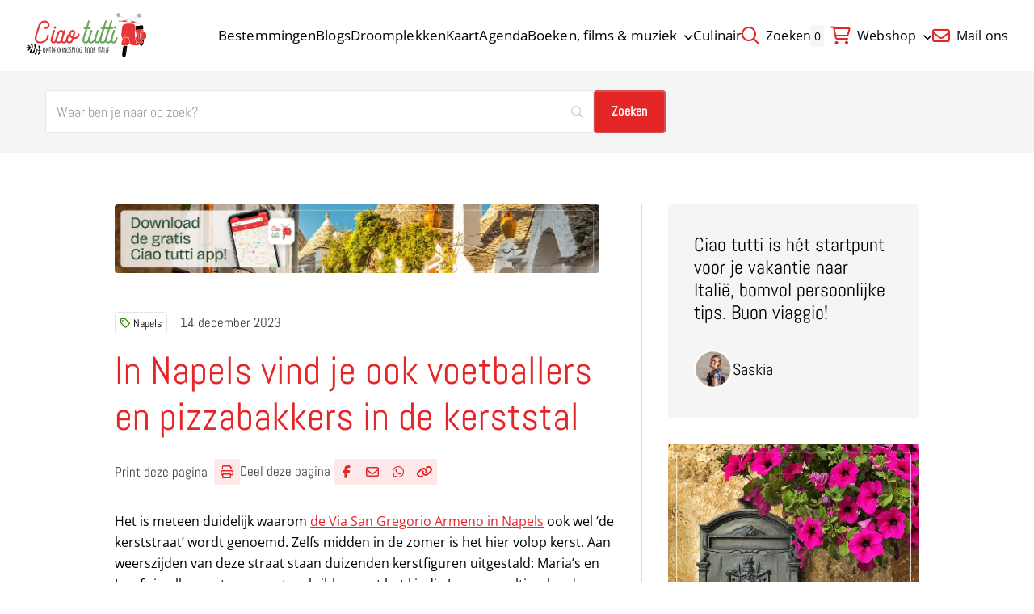

--- FILE ---
content_type: text/html; charset=UTF-8
request_url: https://ciaotutti.nl/reizen-door-italie/napels/voetballers-en-pizzabakkers-voor-in-de-kerststal/
body_size: 19009
content:
<!doctype html>
<html class="no-js" dir="ltr" lang="nl-NL" prefix="og: https://ogp.me/ns#" >
	<head>
		<meta charset="UTF-8" />
		<meta name="viewport" content="width=device-width, initial-scale=1.0" />
		<script src="https://polyfill.io/v3/polyfill.min.js"></script>
		<link rel="preload" fetchpriority="high" as="image" media="(min-width: 1024px)" href="https://ciaotutti.nl/wp-content/smush-webp/2025/10/banner-ciao-tutti-app-italie-2026-1.jpg.webp" type="image/jpeg"><link rel="preload" fetchpriority="high" as="image" media="(max-width: 1023px)" href="https://ciaotutti.nl/wp-content/smush-webp/2025/10/banner-ciao-tutti-app-italie-2026-1-600x85.jpg.webp" type="image/jpeg"><title>Voetballers en pizzabakkers in de kerststal in Napels</title>
	<style>img:is([sizes="auto" i], [sizes^="auto," i]) { contain-intrinsic-size: 3000px 1500px }</style>
	
		<!-- All in One SEO 4.9.3 - aioseo.com -->
	<meta name="description" content="De Via San Gregorio Armeno in Napels wordt ook wel ‘de kerststraat’ genoemd. Ook in de zomer is het hier volop kerst, met tientallen figuren voor de kerststal." />
	<meta name="robots" content="max-image-preview:large" />
	<meta name="author" content="Saskia"/>
	<meta name="google-site-verification" content="b2-D2svMKlv6yngpDdfY8cqwclW1-TV6Y-xQBMQ_X3U" />
	<link rel="canonical" href="https://ciaotutti.nl/reizen-door-italie/napels/voetballers-en-pizzabakkers-voor-in-de-kerststal/" />
	<meta name="generator" content="All in One SEO (AIOSEO) 4.9.3" />
		<meta property="og:locale" content="nl_NL" />
		<meta property="og:site_name" content="Ciao Tutti | Italiaans nieuws en blog | Ontdek Italië" />
		<meta property="og:type" content="article" />
		<meta property="og:title" content="Voetballers en pizzabakkers in de kerststal in Napels" />
		<meta property="og:description" content="De Via San Gregorio Armeno in Napels wordt ook wel ‘de kerststraat’ genoemd. Ook in de zomer is het hier volop kerst, met tientallen figuren voor de kerststal." />
		<meta property="og:url" content="https://ciaotutti.nl/reizen-door-italie/napels/voetballers-en-pizzabakkers-voor-in-de-kerststal/" />
		<meta property="og:image" content="https://ciaotutti.nl/wp-content/smush-webp/2020/12/voetballers-pizzabakkers-napolitaanse-kerststal-figuren-napels-8.jpg.webp" />
		<meta property="og:image:secure_url" content="https://ciaotutti.nl/wp-content/smush-webp/2020/12/voetballers-pizzabakkers-napolitaanse-kerststal-figuren-napels-8.jpg.webp" />
		<meta property="og:image:width" content="600" />
		<meta property="og:image:height" content="600" />
		<meta property="article:published_time" content="2023-12-14T05:00:59+00:00" />
		<meta property="article:modified_time" content="2025-11-11T19:20:28+00:00" />
		<meta name="twitter:card" content="summary" />
		<meta name="twitter:site" content="@blogciaotutti" />
		<meta name="twitter:title" content="Voetballers en pizzabakkers in de kerststal in Napels" />
		<meta name="twitter:description" content="De Via San Gregorio Armeno in Napels wordt ook wel ‘de kerststraat’ genoemd. Ook in de zomer is het hier volop kerst, met tientallen figuren voor de kerststal." />
		<meta name="twitter:creator" content="@blogciaotutti" />
		<meta name="twitter:image" content="https://ciaotutti.nl/wp-content/smush-webp/2020/12/voetballers-pizzabakkers-napolitaanse-kerststal-figuren-napels-8.jpg.webp" />
		<script type="application/ld+json" class="aioseo-schema">
			{"@context":"https:\/\/schema.org","@graph":[{"@type":"Article","@id":"https:\/\/ciaotutti.nl\/reizen-door-italie\/napels\/voetballers-en-pizzabakkers-voor-in-de-kerststal\/#article","name":"Voetballers en pizzabakkers in de kerststal in Napels","headline":"In Napels vind je ook voetballers en pizzabakkers in de kerststal","author":{"@id":"https:\/\/ciaotutti.nl\/author\/saskia\/#author"},"publisher":{"@id":"https:\/\/ciaotutti.nl\/#organization"},"image":{"@type":"ImageObject","url":"https:\/\/ciaotutti.nl\/wp-content\/smush-webp\/2020\/12\/voetballers-pizzabakkers-napolitaanse-kerststal-figuren-napels-8.jpg.webp","width":600,"height":600},"datePublished":"2023-12-14T06:00:59+01:00","dateModified":"2025-11-11T20:20:28+01:00","inLanguage":"nl-NL","mainEntityOfPage":{"@id":"https:\/\/ciaotutti.nl\/reizen-door-italie\/napels\/voetballers-en-pizzabakkers-voor-in-de-kerststal\/#webpage"},"isPartOf":{"@id":"https:\/\/ciaotutti.nl\/reizen-door-italie\/napels\/voetballers-en-pizzabakkers-voor-in-de-kerststal\/#webpage"},"articleSection":"Napels"},{"@type":"BreadcrumbList","@id":"https:\/\/ciaotutti.nl\/reizen-door-italie\/napels\/voetballers-en-pizzabakkers-voor-in-de-kerststal\/#breadcrumblist","itemListElement":[{"@type":"ListItem","@id":"https:\/\/ciaotutti.nl#listItem","position":1,"name":"Home","item":"https:\/\/ciaotutti.nl","nextItem":{"@type":"ListItem","@id":"https:\/\/ciaotutti.nl\/reizen-door-italie\/#listItem","name":"Reizen door Itali\u00eb"}},{"@type":"ListItem","@id":"https:\/\/ciaotutti.nl\/reizen-door-italie\/#listItem","position":2,"name":"Reizen door Itali\u00eb","item":"https:\/\/ciaotutti.nl\/reizen-door-italie\/","nextItem":{"@type":"ListItem","@id":"https:\/\/ciaotutti.nl\/reizen-door-italie\/napels\/#listItem","name":"Napels"},"previousItem":{"@type":"ListItem","@id":"https:\/\/ciaotutti.nl#listItem","name":"Home"}},{"@type":"ListItem","@id":"https:\/\/ciaotutti.nl\/reizen-door-italie\/napels\/#listItem","position":3,"name":"Napels","item":"https:\/\/ciaotutti.nl\/reizen-door-italie\/napels\/","nextItem":{"@type":"ListItem","@id":"https:\/\/ciaotutti.nl\/reizen-door-italie\/napels\/voetballers-en-pizzabakkers-voor-in-de-kerststal\/#listItem","name":"In Napels vind je ook voetballers en pizzabakkers in de kerststal"},"previousItem":{"@type":"ListItem","@id":"https:\/\/ciaotutti.nl\/reizen-door-italie\/#listItem","name":"Reizen door Itali\u00eb"}},{"@type":"ListItem","@id":"https:\/\/ciaotutti.nl\/reizen-door-italie\/napels\/voetballers-en-pizzabakkers-voor-in-de-kerststal\/#listItem","position":4,"name":"In Napels vind je ook voetballers en pizzabakkers in de kerststal","previousItem":{"@type":"ListItem","@id":"https:\/\/ciaotutti.nl\/reizen-door-italie\/napels\/#listItem","name":"Napels"}}]},{"@type":"Organization","@id":"https:\/\/ciaotutti.nl\/#organization","name":"Ciao tutti - de beste tips voor je vakantie in Itali\u00eb","description":"Vind de beste tips voor je vakantie in Itali\u00eb!","url":"https:\/\/ciaotutti.nl\/","logo":{"@type":"ImageObject","url":"https:\/\/ciaotutti.nl\/wp-content\/smush-webp\/2021\/05\/ciao-tutti-logo-homepage-2021.jpg.webp","@id":"https:\/\/ciaotutti.nl\/reizen-door-italie\/napels\/voetballers-en-pizzabakkers-voor-in-de-kerststal\/#organizationLogo","width":600,"height":600},"image":{"@id":"https:\/\/ciaotutti.nl\/reizen-door-italie\/napels\/voetballers-en-pizzabakkers-voor-in-de-kerststal\/#organizationLogo"},"sameAs":["https:\/\/twitter.com\/blogciaotutti"]},{"@type":"Person","@id":"https:\/\/ciaotutti.nl\/author\/saskia\/#author","url":"https:\/\/ciaotutti.nl\/author\/saskia\/","name":"Saskia","image":{"@type":"ImageObject","@id":"https:\/\/ciaotutti.nl\/reizen-door-italie\/napels\/voetballers-en-pizzabakkers-voor-in-de-kerststal\/#authorImage","url":"https:\/\/secure.gravatar.com\/avatar\/17e6b2e4e2071058c33a80a0bc30112e26f4c3ce222a1809ce2b9b6ae69cd564?s=96&d=https%3A%2F%2Fciaotutti.nl%2Fwp-content%2Fthemes%2Fstuurlui%2Fassets%2Fimg%2Fprofile-user-avatar.png&r=g","width":96,"height":96,"caption":"Saskia"}},{"@type":"WebPage","@id":"https:\/\/ciaotutti.nl\/reizen-door-italie\/napels\/voetballers-en-pizzabakkers-voor-in-de-kerststal\/#webpage","url":"https:\/\/ciaotutti.nl\/reizen-door-italie\/napels\/voetballers-en-pizzabakkers-voor-in-de-kerststal\/","name":"Voetballers en pizzabakkers in de kerststal in Napels","description":"De Via San Gregorio Armeno in Napels wordt ook wel \u2018de kerststraat\u2019 genoemd. Ook in de zomer is het hier volop kerst, met tientallen figuren voor de kerststal.","inLanguage":"nl-NL","isPartOf":{"@id":"https:\/\/ciaotutti.nl\/#website"},"breadcrumb":{"@id":"https:\/\/ciaotutti.nl\/reizen-door-italie\/napels\/voetballers-en-pizzabakkers-voor-in-de-kerststal\/#breadcrumblist"},"author":{"@id":"https:\/\/ciaotutti.nl\/author\/saskia\/#author"},"creator":{"@id":"https:\/\/ciaotutti.nl\/author\/saskia\/#author"},"image":{"@type":"ImageObject","url":"https:\/\/ciaotutti.nl\/wp-content\/smush-webp\/2020\/12\/voetballers-pizzabakkers-napolitaanse-kerststal-figuren-napels-8.jpg.webp","@id":"https:\/\/ciaotutti.nl\/reizen-door-italie\/napels\/voetballers-en-pizzabakkers-voor-in-de-kerststal\/#mainImage","width":600,"height":600},"primaryImageOfPage":{"@id":"https:\/\/ciaotutti.nl\/reizen-door-italie\/napels\/voetballers-en-pizzabakkers-voor-in-de-kerststal\/#mainImage"},"datePublished":"2023-12-14T06:00:59+01:00","dateModified":"2025-11-11T20:20:28+01:00"},{"@type":"WebSite","@id":"https:\/\/ciaotutti.nl\/#website","url":"https:\/\/ciaotutti.nl\/","name":"Ciao tutti - ontdekkingsblog door Itali\u00eb","description":"Vind de beste tips voor je vakantie in Itali\u00eb!","inLanguage":"nl-NL","publisher":{"@id":"https:\/\/ciaotutti.nl\/#organization"}}]}
		</script>
		<!-- All in One SEO -->


<!-- Google Tag Manager for WordPress by gtm4wp.com -->
<script data-cfasync="false" data-pagespeed-no-defer>
	var gtm4wp_datalayer_name = "dataLayer";
	var dataLayer = dataLayer || [];
</script>
<!-- End Google Tag Manager for WordPress by gtm4wp.com --><link rel='dns-prefetch' href='//cdnjs.cloudflare.com' />
<link rel='dns-prefetch' href='//maps.googleapis.com' />
<link rel='dns-prefetch' href='//kit.fontawesome.com' />
<link rel="alternate" type="application/rss+xml" title="Ciao tutti - de beste tips voor je vakantie in Italië &raquo; feed" href="https://ciaotutti.nl/feed/" />
<link rel="alternate" type="application/rss+xml" title="Ciao tutti - de beste tips voor je vakantie in Italië &raquo; reacties feed" href="https://ciaotutti.nl/comments/feed/" />
<link rel="alternate" type="application/rss+xml" title="Ciao tutti - de beste tips voor je vakantie in Italië &raquo; In Napels vind je ook voetballers en pizzabakkers in de kerststal reacties feed" href="https://ciaotutti.nl/reizen-door-italie/napels/voetballers-en-pizzabakkers-voor-in-de-kerststal/feed/" />
<style id='classic-theme-styles-inline-css'>
/*! This file is auto-generated */
.wp-block-button__link{color:#fff;background-color:#32373c;border-radius:9999px;box-shadow:none;text-decoration:none;padding:calc(.667em + 2px) calc(1.333em + 2px);font-size:1.125em}.wp-block-file__button{background:#32373c;color:#fff;text-decoration:none}
</style>
<link rel='stylesheet' id='aioseo/css/src/vue/standalone/blocks/table-of-contents/global.scss-css' href='https://ciaotutti.nl/wp-content/plugins/all-in-one-seo-pack/dist/Lite/assets/css/table-of-contents/global.e90f6d47.css?ver=4.9.3' media='all' />
<link rel='stylesheet' id='contact-form-7-css' href='https://ciaotutti.nl/wp-content/plugins/contact-form-7/includes/css/styles.css?ver=6.1.4' media='all' />
<link rel='stylesheet' id='mc4wp-form-basic-css' href='https://ciaotutti.nl/wp-content/plugins/mailchimp-for-wp/assets/css/form-basic.css?ver=4.10.9' media='all' />
<link rel='stylesheet' id='mollie-applepaydirect-css' href='https://ciaotutti.nl/wp-content/plugins/mollie-payments-for-woocommerce/public/css/mollie-applepaydirect.min.css?ver=1765950876' media='screen' />
<link rel='stylesheet' id='searchwp-forms-css' href='https://ciaotutti.nl/wp-content/plugins/searchwp/assets/css/frontend/search-forms.min.css?ver=4.5.6' media='all' />
<link rel='stylesheet' id='bos-date-range-picker-style-css' href='https://ciaotutti.nl/wp-content/plugins/bookingcom-official-searchbox/assets/css/daterangepicker.css?ver=6.8.3' media='all' />
<link rel='stylesheet' id='bos-dynamic_style-css' href='https://ciaotutti.nl/wp-content/plugins/bookingcom-official-searchbox/assets/css/bos_dynamic.css?ver=6.8.3' media='all' />
<link rel='stylesheet' id='frontend-css' href='https://ciaotutti.nl/wp-content/themes/stuurlui/assets/frontend.min.css?ver=1768215247' media='all' />
<script data-cookieconsent="ignore" src="https://cdnjs.cloudflare.com/ajax/libs/jquery/3.6.0/jquery.min.js?ver=6.8.3" id="jquery-js"></script>
<meta name="generator" content="WordPress 6.8.3" />
<meta name="generator" content="WooCommerce 10.4.3" />
<link rel='shortlink' href='https://ciaotutti.nl/?p=257877' />

<!-- Google Tag Manager for WordPress by gtm4wp.com -->
<!-- GTM Container placement set to automatic -->
<script data-cfasync="false" data-pagespeed-no-defer>
	var dataLayer_content = {"pagePostType":"post","pagePostType2":"single-post","pageCategory":["napels"],"pagePostAuthor":"Saskia"};
	dataLayer.push( dataLayer_content );
</script>
<script data-cfasync="false" data-pagespeed-no-defer>
(function(w,d,s,l,i){w[l]=w[l]||[];w[l].push({'gtm.start':
new Date().getTime(),event:'gtm.js'});var f=d.getElementsByTagName(s)[0],
j=d.createElement(s),dl=l!='dataLayer'?'&l='+l:'';j.async=true;j.src=
'//www.googletagmanager.com/gtm.js?id='+i+dl;f.parentNode.insertBefore(j,f);
})(window,document,'script','dataLayer','GTM-5X5CHF9');
</script>
<!-- End Google Tag Manager for WordPress by gtm4wp.com --><link data-paged-prev><link data-paged-next><link data-paged-canonical>	<noscript><style>.woocommerce-product-gallery{ opacity: 1 !important; }</style></noscript>
	<link rel="icon" href="https://ciaotutti.nl/wp-content/smush-webp/2024/10/cropped-ciao-tutti-favicon-2017-vespa-2-32x32.png.webp" sizes="32x32" />
<link rel="icon" href="https://ciaotutti.nl/wp-content/smush-webp/2024/10/cropped-ciao-tutti-favicon-2017-vespa-2-192x192.png.webp" sizes="192x192" />
<link rel="apple-touch-icon" href="https://ciaotutti.nl/wp-content/smush-webp/2024/10/cropped-ciao-tutti-favicon-2017-vespa-2-180x180.png.webp" />
<meta name="msapplication-TileImage" content="https://ciaotutti.nl/wp-content/smush-webp/2024/10/cropped-ciao-tutti-favicon-2017-vespa-2-270x270.png.webp" />
	</head>
	<body class="wp-singular post-template-default single single-post postid-257877 single-format-standard wp-theme-stuurlui site-1 theme-stuurlui woocommerce-no-js antialiased">
		
<!-- GTM Container placement set to automatic -->
<!-- Google Tag Manager (noscript) -->
				<noscript><iframe src="https://www.googletagmanager.com/ns.html?id=GTM-5X5CHF9" height="0" width="0" style="display:none;visibility:hidden" aria-hidden="true"></iframe></noscript>
<!-- End Google Tag Manager (noscript) -->		<a href="#main" class="bg-black text-white block text-lg -left-[1000rem] absolute z-[1000] p-4 focus:left-4 focus:top-4">Naar hoofdinhoud</a>
		<a href="#menu" class="bg-black text-white block text-lg -left-[1000rem] absolute z-[1000] p-4 focus:left-4 focus:top-4">Naar navigatie</a>
		<header id="site-header" class="absolute top-0 left-0 z-[999] w-full bg-white md:fixed">
			<div class="items-center flex justify-between py-3 px-5 lg:py-4 lg:px-8">
				<div class="h-[46px] lg:h-[55px]">
					<a id="logo" href="https://ciaotutti.nl">
						<img src="https://ciaotutti.nl/wp-content/themes/stuurlui/assets/img/logo.svg" class="object-contain w-auto h-full lg:w-full" alt="Site Logo">
						<span class="sr-only">Ciao tutti &#8211; de beste tips voor je vakantie in Italië</span>
					</a>
				</div>

				<div id="menus" class="2xl:gap-20 gap-8 items-center hidden xl:flex">
					<nav id="menu" aria-label="Main menu">
						<ul id="menu-main-menu" class="flex gap-4 2xl:gap-8 items-center"><li class="menu-item menu-item-type-post_type menu-item-object-page top-level menu-item-449007"><a href="https://ciaotutti.nl/alle-bestemmingen-italie/">Bestemmingen</a></li>
<li class="menu-item menu-item-type-post_type menu-item-object-page top-level menu-item-449717"><a href="https://ciaotutti.nl/alle-blogs/">Blogs</a></li>
<li class="menu-item menu-item-type-taxonomy menu-item-object-category top-level menu-item-449926"><a href="https://ciaotutti.nl/droomplekken-vakantie-in-italie/">Droomplekken</a></li>
<li class="menu-item menu-item-type-post_type menu-item-object-page top-level menu-item-453654"><a href="https://ciaotutti.nl/zoeken-op-de-kaart-van-italie/">Kaart</a></li>
<li class="menu-item menu-item-type-post_type menu-item-object-page top-level menu-item-449014"><a href="https://ciaotutti.nl/agenda/">Agenda</a></li>
<li class="menu-item menu-item-type-taxonomy menu-item-object-category menu-item-has-children top-level menu-item-449931"><a href="https://ciaotutti.nl/italie-dichtbij/">Boeken, films &#038; muziek<i class="fa-solid fa-chevron-down ml-2 w-3 text-xs transition-transform"></i></a>
<ul class="sub-menu hidden">
	<li class="menu-item menu-item-type-taxonomy menu-item-object-category menu-item-449928"><a href="https://ciaotutti.nl/boeken-lezen-over-italie/">Boeken uit &amp; over Italië</a></li>
	<li class="menu-item menu-item-type-taxonomy menu-item-object-category menu-item-449927"><a href="https://ciaotutti.nl/italiaanse-taal/film/">Italiaanse films &amp; series</a></li>
	<li class="menu-item menu-item-type-taxonomy menu-item-object-category menu-item-482158"><a href="https://ciaotutti.nl/italiaanse-taal/">Italiaanse taal</a></li>
	<li class="menu-item menu-item-type-taxonomy menu-item-object-category menu-item-449930"><a href="https://ciaotutti.nl/italiaanse-taal/muziek/">Italiaanse muziek</a></li>

</ul>
</li>
<li class="menu-item menu-item-type-taxonomy menu-item-object-category top-level menu-item-449136"><a href="https://ciaotutti.nl/italiaans-eten/">Culinair</a></li>
</ul>					</nav>
					<nav id="top-menu" aria-label="Side menu">
						<ul id="menu-topmenu" class="flex gap-4 2xl:gap-8 items-center"><li class="menu-item menu-item-type-custom menu-item-object-custom top-level menu-item-449158"><a href="https://ciaotutti.nl/?swp_form%5Bform_id%5D=2&#038;swps=Italië"><i class="fa-regular fa-magnifying-glass"></i> Zoeken</a></li>
<li class="shopping-bag-wrapper menu-item menu-item-type-post_type menu-item-object-page menu-item-has-children top-level menu-item-449054"><a href="https://ciaotutti.nl/shop/"><i class="fa-regular fa-cart-shopping"></i> Webshop<i class="fa-solid fa-chevron-down ml-2 w-3 text-xs transition-transform"></i></a>
<ul class="sub-menu hidden">
	<li class="menu-item menu-item-type-post_type menu-item-object-page menu-item-449135"><a href="https://ciaotutti.nl/shop/">Alle producten</a></li>
	<li class="menu-item menu-item-type-post_type menu-item-object-page menu-item-293029"><a href="https://ciaotutti.nl/mijn-account/">Mijn account</a></li>
	<li class="menu-item menu-item-type-post_type menu-item-object-page menu-item-449134"><a href="https://ciaotutti.nl/winkelwagen/">Winkelwagen</a></li>

</ul>
</li>
<li class="menu-item menu-item-type-custom menu-item-object-custom top-level menu-item-448950"><a href="mailto:blog@ciaotutti.nl"><i class="fa-regular fa-envelope"></i> Mail ons</a></li>
</ul>					</nav>
												<a data-shopping-bag href="https://ciaotutti.nl/winkelwagen/" class="hidden relative">
								<span class="bg-gray-surface text-sm rounded mr-1 p-1">0</span>
								<i class="fa-regular fa-cart-shopping"></i>
							</a>
											</div>

				<div class="mobile-nav xl:hidden flex gap-4">
					<button class="offcanvas-toggler mobile-nav-btn" data-toggle="mobile-menu" aria-controls="offcanvas-main" aria-label="Open menu" type="button" tabindex="0">
						<i class="fa-solid fa-bars text-primary open-button mr-1"></i>
						<i class="fa-solid fa-close text-primary text-lg close-button mr-1 !hidden"></i>
						<span class="open-button">Menu</span>
						<span class="close-button !hidden">Menu</span>
					</button>
				</div>
			</div>

			<div
	id="offcanvas-main"
	class="transition-transform hidden offcanvas closed bg-primary h-[calc(100dvh-var(--strl-m-header-height))] fixed pointer-events-none top-[var(--strl-m-header-height)] translate-x-full w-full z-[899]"
	data-toggler="mobile-menu">
	<div class="relative px-5 py-8">
		<ul id="menu-main-menu-1" class="flex flex-col mobile-main"><li class="menu-item menu-item-type-post_type menu-item-object-page top-level menu-item-449007"><a href="https://ciaotutti.nl/alle-bestemmingen-italie/">Bestemmingen</a></li>
<li class="menu-item menu-item-type-post_type menu-item-object-page top-level menu-item-449717"><a href="https://ciaotutti.nl/alle-blogs/">Blogs</a></li>
<li class="menu-item menu-item-type-taxonomy menu-item-object-category top-level menu-item-449926"><a href="https://ciaotutti.nl/droomplekken-vakantie-in-italie/">Droomplekken</a></li>
<li class="menu-item menu-item-type-post_type menu-item-object-page top-level menu-item-453654"><a href="https://ciaotutti.nl/zoeken-op-de-kaart-van-italie/">Kaart</a></li>
<li class="menu-item menu-item-type-post_type menu-item-object-page top-level menu-item-449014"><a href="https://ciaotutti.nl/agenda/">Agenda</a></li>
<li class="menu-item menu-item-type-taxonomy menu-item-object-category menu-item-has-children top-level menu-item-449931"><a href="https://ciaotutti.nl/italie-dichtbij/">Boeken, films &#038; muziek<i class="fa-solid fa-chevron-down ml-2 w-3 text-xs transition-transform"></i></a>
<ul class="sub-menu hidden">
	<li class="menu-item menu-item-type-taxonomy menu-item-object-category menu-item-449928"><a href="https://ciaotutti.nl/boeken-lezen-over-italie/">Boeken uit &amp; over Italië</a></li>
	<li class="menu-item menu-item-type-taxonomy menu-item-object-category menu-item-449927"><a href="https://ciaotutti.nl/italiaanse-taal/film/">Italiaanse films &amp; series</a></li>
	<li class="menu-item menu-item-type-taxonomy menu-item-object-category menu-item-482158"><a href="https://ciaotutti.nl/italiaanse-taal/">Italiaanse taal</a></li>
	<li class="menu-item menu-item-type-taxonomy menu-item-object-category menu-item-449930"><a href="https://ciaotutti.nl/italiaanse-taal/muziek/">Italiaanse muziek</a></li>

</ul>
</li>
<li class="menu-item menu-item-type-taxonomy menu-item-object-category top-level menu-item-449136"><a href="https://ciaotutti.nl/italiaans-eten/">Culinair</a></li>
</ul>		<div class="top-menu mt-8 p-4 rounded-2xl bg-sandy-beach text-center">
			<ul id="menu-topmenu-1" class=""><li class="menu-item menu-item-type-custom menu-item-object-custom top-level menu-item-449158"><a href="https://ciaotutti.nl/?swp_form%5Bform_id%5D=2&#038;swps=Italië"><i class="fa-regular fa-magnifying-glass"></i> Zoeken</a></li>
<li class="shopping-bag-wrapper menu-item menu-item-type-post_type menu-item-object-page menu-item-has-children top-level menu-item-449054"><a href="https://ciaotutti.nl/shop/"><i class="fa-regular fa-cart-shopping"></i> Webshop<i class="fa-solid fa-chevron-down ml-2 w-3 text-xs transition-transform"></i></a>
<ul class="sub-menu hidden">
	<li class="menu-item menu-item-type-post_type menu-item-object-page menu-item-449135"><a href="https://ciaotutti.nl/shop/">Alle producten</a></li>
	<li class="menu-item menu-item-type-post_type menu-item-object-page menu-item-293029"><a href="https://ciaotutti.nl/mijn-account/">Mijn account</a></li>
	<li class="menu-item menu-item-type-post_type menu-item-object-page menu-item-449134"><a href="https://ciaotutti.nl/winkelwagen/">Winkelwagen</a></li>

</ul>
</li>
<li class="menu-item menu-item-type-custom menu-item-object-custom top-level menu-item-448950"><a href="mailto:blog@ciaotutti.nl"><i class="fa-regular fa-envelope"></i> Mail ons</a></li>
</ul>		</div>
		<img src="https://ciaotutti.nl/wp-content/themes/stuurlui/assets/img/shape-leaf.svg" class="pointer-events-none absolute scale-x-[-1] bottom-0 mb-10 -right-24 mr-8 opacity-20 invert" alt="" aria-hidden="true">
	</div>
</div>
		</header>

		<main id="main" class="pt-[var(--strl-m-header-height)] lg:pt-[var(--strl-header-height)]">
							<section class="search-form block-print my-0 bg-gray-surface !py-6">
					<div class="grid-container">
						<div class="grid grid-cols-12 gap-4 lg:gap-8">
							<div class="col-span-12 lg:col-span-8">
								<div data-search-form="https://ciaotutti.nl/?page_id=448941" class="items-center gap-4 sm:block">
			<style>
			
			
			
			
			
			
			
			
					</style>
				<form id="searchwp-form-2"
			role="search"
			method="get"
			class="searchwp-form"
			action="https://ciaotutti.nl/"
			aria-label="Zoeken">
			<input type="hidden" name="swp_form[form_id]" value="2">
			<div class="swp-flex--col swp-flex--wrap swp-flex--gap-md">
				<div class="swp-flex--row swp-items-stretch swp-flex--gap-md">
					<div class="searchwp-form-input-container swp-items-stretch">
						
																		<input type="search"
							class="swp-input--search swp-input"
							placeholder="Waar ben je naar op zoek?"
							value=""
							name="swps"
							title="Waar ben je naar op zoek?"
						   	aria-label="Zoeken"
							aria-required="false"
							                        />
					</div>

											<input type="submit"
							class="search-submit swp-button"
							value="Zoeken"
							aria-label="Zoeken"
						/>
					
				</div>

				
									<div class="searchwp-form-quick-search">
						<span>Popular searches: </span>
																				<a href="https://ciaotutti.nl/?swp_form%5Bform_id%5D=2&#038;swps=Puglia" class="">Puglia</a>
																				<a href="https://ciaotutti.nl/?swp_form%5Bform_id%5D=2&#038;swps=Sardinië" class="">Sardinië</a>
																				<a href="https://ciaotutti.nl/?swp_form%5Bform_id%5D=2&#038;swps=Sicilië" class="">Sicilië</a>
											</div>
							</div>
					</form>
		</div>
							</div>
						</div>
					</div>
				</section>
					<section class="single">
			<div class="grid-container lg:max-w-[995.5px]">
				<div class="grid grid-cols-12 gap-4 lg:gap-8 items-start ">
					<div class="col-span-12 lg:col-span-8 lg:pr-8 lg:border-r border-gray-light">
						<a class="block mb-8 lg:mb-12" href="https://app.gohere.app/share/ciaotutti/download/">
		<picture>
		<source src="https://ciaotutti.nl/wp-content/smush-webp/2025/10/banner-ciao-tutti-app-italie-2026-1.jpg.webp" srcset="https://ciaotutti.nl/wp-content/smush-webp/2025/10/banner-ciao-tutti-app-italie-2026-1.jpg.webp" media="(min-width: 1025px)"/>
		<source src="https://ciaotutti.nl/wp-content/smush-webp/2025/10/banner-ciao-tutti-app-italie-2026-1-1024x144.jpg.webp" srcset="https://ciaotutti.nl/wp-content/smush-webp/2025/10/banner-ciao-tutti-app-italie-2026-1-1024x144.jpg.webp" media="(min-width: 680px)"/>
		<img
			src="https://ciaotutti.nl/wp-content/smush-webp/2025/10/banner-ciao-tutti-app-italie-2026-1-600x85.jpg.webp"
			 alt="" class="block-print rounded" fetchpriority="high" loading="eager" width="600" height="550"		>
	</picture>
	</a>
						<div class="flex flex-wrap items-center mb-4 overflow-hidden">
							<div class="tags order-1 relative block-print z-10">
	<div class="overflow-hidden">
		<div class="flex gap-2 flex-wrap min-w-full pr-4">
							<a href="https://ciaotutti.nl/reizen-door-italie/napels/" class="tag h6 w-max text-sm text-black border border-black/10 p-1.5 leading-none rounded transition-[background-color] underline-hocus">
					<i class="fa-regular fa-tag text-secondary mr-1"></i>Napels				</a>
						</div>
	</div>
	</div>
								<h6 class="hidden lg:block order-2 text-[#444]">
									14 december 2023								</h6>
														</div>
													<h6 class="block lg:hidden order-2 text-[#444]">
								14 december 2023							</h6>
												<h1 class="mb-6">
							In Napels vind je ook voetballers en pizzabakkers in de kerststal						</h1>
						<div class="social-share block-print gap-8 mb-6 lg:mb-8">
	<a href="javascript:if(window.print)window.print()">
		<h6>
			Print deze pagina		</h6>
		<i class="!inline-flex fa-regular fa-print"></i>
	</a>
		<div class="social-share">
		<h6>
			Deel deze pagina		</h6>
					<a rel="noreferrer noopener" aria-label="Deel via Facebook" href="https://www.facebook.com/sharer/sharer.php?u=https://ciaotutti.nl/reizen-door-italie/napels/voetballers-en-pizzabakkers-voor-in-de-kerststal/" onClick="__gaTracker('send', 'social', 'facebook', 'share', 'https://ciaotutti.nl/reizen-door-italie/napels/voetballers-en-pizzabakkers-voor-in-de-kerststal/' );" target="_blank">
				<i data-tooltip title="Deel via Facebook" data-position="top" data-alignment="center" class="fa-brands fa-facebook-f"></i>
				<span class="sr-only">Deel via Facebook</span>
			</a>
						<a rel="noreferrer noopener" aria-label="Deel via e-mail" href="mailto:?body=https://ciaotutti.nl/reizen-door-italie/napels/voetballers-en-pizzabakkers-voor-in-de-kerststal/" onClick="__gaTracker('send', 'social', 'email-share', 'share', 'https://ciaotutti.nl/reizen-door-italie/napels/voetballers-en-pizzabakkers-voor-in-de-kerststal/');">
				<i data-tooltip title="Deel via e-mail" data-position="top" data-alignment="center" class="fa-regular fa-envelope"></i>
				<span class="sr-only">Deel via e-mail</span>
			</a>
						<a rel="noreferrer noopener" target="_blank" aria-label="Deel via WhatsApp" href="https://wa.me/?text=https://ciaotutti.nl/reizen-door-italie/napels/voetballers-en-pizzabakkers-voor-in-de-kerststal/" data-action="share/whatsapp/share" onClick="__gaTracker('send', 'social', 'whatsapp', 'share', 'https://ciaotutti.nl/reizen-door-italie/napels/voetballers-en-pizzabakkers-voor-in-de-kerststal/');">
				<i data-tooltip title="Deel via WhatsApp" data-position="top" data-alignment="center" class="fa-brands fa-whatsapp"></i>
				<span class="sr-only">Deel via WhatsApp</span>
			</a>
						<a href="https://ciaotutti.nl/reizen-door-italie/napels/voetballers-en-pizzabakkers-voor-in-de-kerststal/" data-copy-link class="clipboard" rel="noreferrer" aria-label="Delen via link">
				<span><i data-tooltip title="Kopieër link" data-position="top" data-alignment="center" class="fa-sharp fa-solid fa-link"></i></span>
				<span class="sr-only">Kopieer huidige URL naar klembord</span>
			</a>
			<label for="clipboard" class="absolute -left-[9999rem]">Deze input wordt gebruikt om de url te kopiëren bij het klikken op de knop</label>
			<input data-copy-link-input id="clipboard" tabindex="-1" class="absolute -left-[9999rem]" value="https://ciaotutti.nl/reizen-door-italie/napels/voetballers-en-pizzabakkers-voor-in-de-kerststal/">
				</div>
	</div>
						<div class="text">
							<p>Het is meteen duidelijk waarom <a href="https://ciaotutti.nl/reizen-door-italie/campanie/kerststallen-in-napels/" target="_blank" rel="noopener noreferrer">de Via San Gregorio Armeno in Napels</a> ook wel ‘de kerststraat’ wordt genoemd. Zelfs midden in de zomer is het hier volop kerst. Aan weerszijden van deze straat staan duizenden kerstfiguren uitgestald: Maria’s en Jozefs in alle soorten en maten, kribbes met het kindje Jezus, engeltjes, herders en koningen.</p>
<p><img loading="lazy" decoding="async" class="aligncenter size-full wp-image-257928" src="https://ciaotutti.nl/wp-content/smush-webp/2020/12/voetballers-pizzabakkers-napolitaanse-kerststal-figuren-napels-11.jpg.webp" alt="" width="600" height="400" srcset="https://ciaotutti.nl/wp-content/smush-webp/2020/12/voetballers-pizzabakkers-napolitaanse-kerststal-figuren-napels-11.jpg.webp 600w, https://ciaotutti.nl/wp-content/smush-webp/2020/12/voetballers-pizzabakkers-napolitaanse-kerststal-figuren-napels-11-450x300.jpg.webp 450w, https://ciaotutti.nl/wp-content/smush-webp/2020/12/voetballers-pizzabakkers-napolitaanse-kerststal-figuren-napels-11-300x200.jpg.webp 300w" sizes="auto, (max-width: 600px) 100vw, 600px" /> <img loading="lazy" decoding="async" class="aligncenter size-full wp-image-257929" src="https://ciaotutti.nl/wp-content/smush-webp/2020/12/voetballers-pizzabakkers-napolitaanse-kerststal-figuren-napels-32.jpg.webp" alt="" width="600" height="906" srcset="https://ciaotutti.nl/wp-content/smush-webp/2020/12/voetballers-pizzabakkers-napolitaanse-kerststal-figuren-napels-32.jpg.webp 600w, https://ciaotutti.nl/wp-content/smush-webp/2020/12/voetballers-pizzabakkers-napolitaanse-kerststal-figuren-napels-32-450x680.jpg.webp 450w, https://ciaotutti.nl/wp-content/smush-webp/2020/12/voetballers-pizzabakkers-napolitaanse-kerststal-figuren-napels-32-199x300.jpg.webp 199w, https://ciaotutti.nl/wp-content/smush-webp/2020/12/voetballers-pizzabakkers-napolitaanse-kerststal-figuren-napels-32-596x900.jpg.webp 596w" sizes="auto, (max-width: 600px) 100vw, 600px" /><img loading="lazy" decoding="async" class="aligncenter size-full wp-image-419373" src="https://ciaotutti.nl/wp-content/smush-webp/2021/11/napels-kerststal-2023-5.jpg.webp" alt="" width="600" height="450" srcset="https://ciaotutti.nl/wp-content/smush-webp/2021/11/napels-kerststal-2023-5.jpg.webp 600w, https://ciaotutti.nl/wp-content/smush-webp/2021/11/napels-kerststal-2023-5-450x338.jpg.webp 450w, https://ciaotutti.nl/wp-content/smush-webp/2021/11/napels-kerststal-2023-5-300x225.jpg.webp 300w" sizes="auto, (max-width: 600px) 100vw, 600px" /> <img loading="lazy" decoding="async" class="aligncenter size-full wp-image-419374" src="https://ciaotutti.nl/wp-content/smush-webp/2021/11/napels-kerststal-2023-2.jpg.webp" alt="" width="600" height="400" srcset="https://ciaotutti.nl/wp-content/smush-webp/2021/11/napels-kerststal-2023-2.jpg.webp 600w, https://ciaotutti.nl/wp-content/smush-webp/2021/11/napels-kerststal-2023-2-450x300.jpg.webp 450w, https://ciaotutti.nl/wp-content/smush-webp/2021/11/napels-kerststal-2023-2-300x200.jpg.webp 300w" sizes="auto, (max-width: 600px) 100vw, 600px" /></p>
<h3 style="text-align: center;"><span style="color: #ff0000;"><strong>Een heel dorp als kerststal</strong></span></h3>
<p>Maar dat is nog niet alles, want in de Napolitaanse <em>presepe</em>, kerststal, figureert het hele dorp: pizzabakkers, timmermannen, wasvrouwen, herbergiers, scharenslijpers, landlopers, slagers… Ook de meest uiteenlopende dieren krijgen een plekje in de stal, van kippen en kalkoenen tot varkentjes aan het spit en konijntjes in een kooi.</p>
<p><img loading="lazy" decoding="async" class="aligncenter size-full wp-image-257930" src="https://ciaotutti.nl/wp-content/smush-webp/2020/12/voetballers-pizzabakkers-napolitaanse-kerststal-figuren-napels-8.jpg.webp" alt="" width="600" height="600" srcset="https://ciaotutti.nl/wp-content/smush-webp/2020/12/voetballers-pizzabakkers-napolitaanse-kerststal-figuren-napels-8.jpg.webp 600w, https://ciaotutti.nl/wp-content/smush-webp/2020/12/voetballers-pizzabakkers-napolitaanse-kerststal-figuren-napels-8-450x450.jpg.webp 450w, https://ciaotutti.nl/wp-content/smush-webp/2020/12/voetballers-pizzabakkers-napolitaanse-kerststal-figuren-napels-8-100x100.jpg.webp 100w, https://ciaotutti.nl/wp-content/smush-webp/2020/12/voetballers-pizzabakkers-napolitaanse-kerststal-figuren-napels-8-300x300.jpg.webp 300w, https://ciaotutti.nl/wp-content/smush-webp/2020/12/voetballers-pizzabakkers-napolitaanse-kerststal-figuren-napels-8-149x149.jpg.webp 149w" sizes="auto, (max-width: 600px) 100vw, 600px" /> <img loading="lazy" decoding="async" class="aligncenter size-full wp-image-257931" src="https://ciaotutti.nl/wp-content/smush-webp/2020/12/voetballers-pizzabakkers-napolitaanse-kerststal-figuren-napels-34.jpg.webp" alt="" width="600" height="397" srcset="https://ciaotutti.nl/wp-content/smush-webp/2020/12/voetballers-pizzabakkers-napolitaanse-kerststal-figuren-napels-34.jpg.webp 600w, https://ciaotutti.nl/wp-content/smush-webp/2020/12/voetballers-pizzabakkers-napolitaanse-kerststal-figuren-napels-34-450x298.jpg.webp 450w, https://ciaotutti.nl/wp-content/smush-webp/2020/12/voetballers-pizzabakkers-napolitaanse-kerststal-figuren-napels-34-300x199.jpg.webp 300w, https://ciaotutti.nl/wp-content/smush-webp/2020/12/voetballers-pizzabakkers-napolitaanse-kerststal-figuren-napels-34-310x205.jpg.webp 310w" sizes="auto, (max-width: 600px) 100vw, 600px" /></p>
<h3 style="text-align: center;"><span style="color: #ff0000;"><strong>Beroemde figuren rondom de kribbe</strong></span></h3>
<p>De laatste jaren hebben zelfs veel beroemdheden een plekje bij de kribbe weten te bemachtigen. Je kunt ook in de Napolitaanse kerststal natuurlijk niet om <a href="https://ciaotutti.nl/reizen-door-italie/campanie/maradona-de-heilige-van-napels/" target="_blank" rel="noopener noreferrer">Maradona</a> heen, dé held van de stad, maar ook de paus, Pulcinella (de ‘Napolitaanse Jan Klaassen’) en Totò zijn in allerlei formaten en uitvoeringen te koop, net als Barack Obama, Valentino Rossi en Lady Gaga (die nu schittert in <a href="https://ciaotutti.nl/italiaanse-taal/film/house-of-gucci-ontdek-de-filmlocaties-in-italie/" target="_blank" rel="noopener">de film <em>House of Gucci</em></a>).</p>
<p><img loading="lazy" decoding="async" class="aligncenter size-full wp-image-257932" src="https://ciaotutti.nl/wp-content/smush-webp/2020/12/voetballers-pizzabakkers-napolitaanse-kerststal-figuren-napels-1.jpg.webp" alt="" width="600" height="400" srcset="https://ciaotutti.nl/wp-content/smush-webp/2020/12/voetballers-pizzabakkers-napolitaanse-kerststal-figuren-napels-1.jpg.webp 600w, https://ciaotutti.nl/wp-content/smush-webp/2020/12/voetballers-pizzabakkers-napolitaanse-kerststal-figuren-napels-1-450x300.jpg.webp 450w, https://ciaotutti.nl/wp-content/smush-webp/2020/12/voetballers-pizzabakkers-napolitaanse-kerststal-figuren-napels-1-300x200.jpg.webp 300w" sizes="auto, (max-width: 600px) 100vw, 600px" /> <img loading="lazy" decoding="async" class="aligncenter size-full wp-image-257933" src="https://ciaotutti.nl/wp-content/smush-webp/2020/12/voetballers-pizzabakkers-napolitaanse-kerststal-figuren-napels-16.jpg.webp" alt="" width="600" height="398" srcset="https://ciaotutti.nl/wp-content/smush-webp/2020/12/voetballers-pizzabakkers-napolitaanse-kerststal-figuren-napels-16.jpg.webp 600w, https://ciaotutti.nl/wp-content/smush-webp/2020/12/voetballers-pizzabakkers-napolitaanse-kerststal-figuren-napels-16-450x299.jpg.webp 450w, https://ciaotutti.nl/wp-content/smush-webp/2020/12/voetballers-pizzabakkers-napolitaanse-kerststal-figuren-napels-16-300x199.jpg.webp 300w, https://ciaotutti.nl/wp-content/smush-webp/2020/12/voetballers-pizzabakkers-napolitaanse-kerststal-figuren-napels-16-310x205.jpg.webp 310w" sizes="auto, (max-width: 600px) 100vw, 600px" /> <img loading="lazy" decoding="async" class="aligncenter size-full wp-image-257934" src="https://ciaotutti.nl/wp-content/smush-webp/2020/12/voetballers-pizzabakkers-napolitaanse-kerststal-figuren-napels-19.jpg.webp" alt="" width="600" height="400" srcset="https://ciaotutti.nl/wp-content/smush-webp/2020/12/voetballers-pizzabakkers-napolitaanse-kerststal-figuren-napels-19.jpg.webp 600w, https://ciaotutti.nl/wp-content/smush-webp/2020/12/voetballers-pizzabakkers-napolitaanse-kerststal-figuren-napels-19-450x300.jpg.webp 450w, https://ciaotutti.nl/wp-content/smush-webp/2020/12/voetballers-pizzabakkers-napolitaanse-kerststal-figuren-napels-19-300x200.jpg.webp 300w" sizes="auto, (max-width: 600px) 100vw, 600px" /> <img loading="lazy" decoding="async" class="aligncenter size-full wp-image-257935" src="https://ciaotutti.nl/wp-content/smush-webp/2020/12/voetballers-pizzabakkers-napolitaanse-kerststal-figuren-napels-21.jpg.webp" alt="" width="600" height="899" srcset="https://ciaotutti.nl/wp-content/smush-webp/2020/12/voetballers-pizzabakkers-napolitaanse-kerststal-figuren-napels-21.jpg.webp 600w, https://ciaotutti.nl/wp-content/smush-webp/2020/12/voetballers-pizzabakkers-napolitaanse-kerststal-figuren-napels-21-450x674.jpg.webp 450w, https://ciaotutti.nl/wp-content/smush-webp/2020/12/voetballers-pizzabakkers-napolitaanse-kerststal-figuren-napels-21-200x300.jpg.webp 200w" sizes="auto, (max-width: 600px) 100vw, 600px" /><img loading="lazy" decoding="async" class="aligncenter size-full wp-image-419375" src="https://ciaotutti.nl/wp-content/smush-webp/2021/11/napels-kerststal-2023-6.jpg.webp" alt="" width="600" height="865" srcset="https://ciaotutti.nl/wp-content/smush-webp/2021/11/napels-kerststal-2023-6.jpg.webp 600w, https://ciaotutti.nl/wp-content/smush-webp/2021/11/napels-kerststal-2023-6-450x649.jpg.webp 450w, https://ciaotutti.nl/wp-content/smush-webp/2021/11/napels-kerststal-2023-6-208x300.jpg.webp 208w" sizes="auto, (max-width: 600px) 100vw, 600px" /></p>
<p>Al wandelend langs de kraampjes in de kerststraat ontdek je Muhammad Ali en Fidel Castro tussen de herders en engelen. Ook veel beroemde zangers en muzikanten maken hun opwachting bij de heilige familie: Pino Daniele, Lucio Dalla, Vasco Rossi, Gianna Nannini, Fedez, Ligabue, Claudio Baglioni, Prince, Laura Pausini, Jovanotti, Anonimo, Michael Jackson…</p>
<p><img loading="lazy" decoding="async" class="aligncenter size-full wp-image-257936" src="https://ciaotutti.nl/wp-content/smush-webp/2020/12/voetballers-pizzabakkers-napolitaanse-kerststal-figuren-napels-22.jpg.webp" alt="" width="600" height="900" srcset="https://ciaotutti.nl/wp-content/smush-webp/2020/12/voetballers-pizzabakkers-napolitaanse-kerststal-figuren-napels-22.jpg.webp 600w, https://ciaotutti.nl/wp-content/smush-webp/2020/12/voetballers-pizzabakkers-napolitaanse-kerststal-figuren-napels-22-450x675.jpg.webp 450w, https://ciaotutti.nl/wp-content/smush-webp/2020/12/voetballers-pizzabakkers-napolitaanse-kerststal-figuren-napels-22-200x300.jpg.webp 200w" sizes="auto, (max-width: 600px) 100vw, 600px" /></p>
<p>En wat te denken van mini-versies van Berlusconi, Salvini, Di Maio, Renzi, Trump, Hillary Clinton, Angela Merkel, de Queen of England, prins William en zijn vrouw Kate? Voor de best lijkende beroemdheden kies je het best uit de collectie van Di Virgilio (Via San Gregorio Armeno 18). Neem je liever een prachtige handgemaakte Pulcinella mee naar huis? Stap dan binnen bij Sciuscià (op nummer 3).</p>
<p><img loading="lazy" decoding="async" class="aligncenter size-full wp-image-257937" src="https://ciaotutti.nl/wp-content/smush-webp/2020/12/voetballers-pizzabakkers-napolitaanse-kerststal-figuren-napels-4.jpg.webp" alt="" width="600" height="400" srcset="https://ciaotutti.nl/wp-content/smush-webp/2020/12/voetballers-pizzabakkers-napolitaanse-kerststal-figuren-napels-4.jpg.webp 600w, https://ciaotutti.nl/wp-content/smush-webp/2020/12/voetballers-pizzabakkers-napolitaanse-kerststal-figuren-napels-4-450x300.jpg.webp 450w, https://ciaotutti.nl/wp-content/smush-webp/2020/12/voetballers-pizzabakkers-napolitaanse-kerststal-figuren-napels-4-300x200.jpg.webp 300w" sizes="auto, (max-width: 600px) 100vw, 600px" /> <img loading="lazy" decoding="async" class="aligncenter size-full wp-image-257938" src="https://ciaotutti.nl/wp-content/smush-webp/2020/12/voetballers-pizzabakkers-napolitaanse-kerststal-figuren-napels-5.jpg.webp" alt="" width="600" height="400" srcset="https://ciaotutti.nl/wp-content/smush-webp/2020/12/voetballers-pizzabakkers-napolitaanse-kerststal-figuren-napels-5.jpg.webp 600w, https://ciaotutti.nl/wp-content/smush-webp/2020/12/voetballers-pizzabakkers-napolitaanse-kerststal-figuren-napels-5-450x300.jpg.webp 450w, https://ciaotutti.nl/wp-content/smush-webp/2020/12/voetballers-pizzabakkers-napolitaanse-kerststal-figuren-napels-5-300x200.jpg.webp 300w" sizes="auto, (max-width: 600px) 100vw, 600px" /><img loading="lazy" decoding="async" class="aligncenter size-full wp-image-419376" src="https://ciaotutti.nl/wp-content/smush-webp/2021/11/napels-kerststal-2023-7.jpg.webp" alt="" width="600" height="399" srcset="https://ciaotutti.nl/wp-content/smush-webp/2021/11/napels-kerststal-2023-7.jpg.webp 600w, https://ciaotutti.nl/wp-content/smush-webp/2021/11/napels-kerststal-2023-7-450x299.jpg.webp 450w, https://ciaotutti.nl/wp-content/smush-webp/2021/11/napels-kerststal-2023-7-300x200.jpg.webp 300w, https://ciaotutti.nl/wp-content/smush-webp/2021/11/napels-kerststal-2023-7-310x205.jpg.webp 310w" sizes="auto, (max-width: 600px) 100vw, 600px" /> <img loading="lazy" decoding="async" class="aligncenter size-full wp-image-419377" src="https://ciaotutti.nl/wp-content/smush-webp/2021/11/napels-kerststal-2023-4.jpg.webp" alt="" width="600" height="400" srcset="https://ciaotutti.nl/wp-content/smush-webp/2021/11/napels-kerststal-2023-4.jpg.webp 600w, https://ciaotutti.nl/wp-content/smush-webp/2021/11/napels-kerststal-2023-4-450x300.jpg.webp 450w, https://ciaotutti.nl/wp-content/smush-webp/2021/11/napels-kerststal-2023-4-300x200.jpg.webp 300w" sizes="auto, (max-width: 600px) 100vw, 600px" /> <img loading="lazy" decoding="async" class="aligncenter size-full wp-image-257939" src="https://ciaotutti.nl/wp-content/smush-webp/2020/12/voetballers-pizzabakkers-napolitaanse-kerststal-figuren-napels-9.jpg.webp" alt="" width="600" height="600" srcset="https://ciaotutti.nl/wp-content/smush-webp/2020/12/voetballers-pizzabakkers-napolitaanse-kerststal-figuren-napels-9.jpg.webp 600w, https://ciaotutti.nl/wp-content/smush-webp/2020/12/voetballers-pizzabakkers-napolitaanse-kerststal-figuren-napels-9-450x450.jpg.webp 450w, https://ciaotutti.nl/wp-content/smush-webp/2020/12/voetballers-pizzabakkers-napolitaanse-kerststal-figuren-napels-9-100x100.jpg.webp 100w, https://ciaotutti.nl/wp-content/smush-webp/2020/12/voetballers-pizzabakkers-napolitaanse-kerststal-figuren-napels-9-300x300.jpg.webp 300w, https://ciaotutti.nl/wp-content/smush-webp/2020/12/voetballers-pizzabakkers-napolitaanse-kerststal-figuren-napels-9-149x149.jpg.webp 149w" sizes="auto, (max-width: 600px) 100vw, 600px" /></p>
<h3 style="text-align: center;"><span style="color: #ff0000;"><strong>Eeuwenoude kerststaltraditie</strong></span></h3>
<p>Het maken van herders, pizzabakkers, koningen en kamelen gaat eeuwen terug. De meeste kerststalbouwers hebben de kunst afgekeken van hun vader en opa. Een van de oudste kerstateliers is dat van Ferrigno (Via San Gregorio Armeno 8), waar sinds 1836 terracotta figuurtjes worden gemaakt.</p>
<p>De techniek wordt van generatie op generatie doorgegeven, waardoor je er creaties van zowel vader Giuseppe als zoon Marco kunt kopen. De poppetjes worden aangekleed met stukjes zijde uit de San Leucio-fabriek in de provincie Caserta, een eeuwenoude traditie waar de familie Ferrigno nog altijd aan vasthoudt. Op de eerste verdieping staan grotere beelden van herders en engelen, dus trotseer zeker even de kleine houten trap om ook deze te kunnen bewonderen.</p>
<p>Bijzonder fascinerend zijn de kersttaferelen van Bottega Gambardella (op nummer 49), prachtig gevangen onder glazen stolpen. Er zijn ook ministolpjes, die makkelijker zijn mee te nemen als souvenir.</p>
<p><img loading="lazy" decoding="async" class="aligncenter size-full wp-image-257942" src="https://ciaotutti.nl/wp-content/smush-webp/2020/12/voetballers-pizzabakkers-napolitaanse-kerststal-figuren-napels-10.jpg.webp" alt="" width="600" height="399" srcset="https://ciaotutti.nl/wp-content/smush-webp/2020/12/voetballers-pizzabakkers-napolitaanse-kerststal-figuren-napels-10.jpg.webp 600w, https://ciaotutti.nl/wp-content/smush-webp/2020/12/voetballers-pizzabakkers-napolitaanse-kerststal-figuren-napels-10-450x299.jpg.webp 450w, https://ciaotutti.nl/wp-content/smush-webp/2020/12/voetballers-pizzabakkers-napolitaanse-kerststal-figuren-napels-10-300x200.jpg.webp 300w, https://ciaotutti.nl/wp-content/smush-webp/2020/12/voetballers-pizzabakkers-napolitaanse-kerststal-figuren-napels-10-310x205.jpg.webp 310w" sizes="auto, (max-width: 600px) 100vw, 600px" /></p>
<p>Andere beroemde kerststalkunstenaars zijn de Fratelli Capuano (op nummer 28), waar inmiddels de vierde generatie broers aan het roer staat. Vincenzo en Luciano wekken in navolging van hun vader en opa de mooiste miniatuurmensen tot leven. Vanaf de binnenplaats van hun winkel annex werkplaats kun je na betaling van een euro per persoon de kelder induiken, waar een originele Napolitaanse kerststal te bewonderen is.</p>
<p>Met een oppervlakte van ongeveer dertig vierkante meter een indrukwekkend schouwspel, met uit de hemel neerdalende engelen, een tafel die bijna doorbuigt onder het gewicht van de uitgestalde lekkernijen, kalkoenen, honden, varkens, koeien en schapen, muzikanten, een visser die net een goede vangst aan de haak heeft geslagen, sjofele herders en overdadig geklede koningen.</p>
<p><img loading="lazy" decoding="async" class="aligncenter size-full wp-image-257943" src="https://ciaotutti.nl/wp-content/smush-webp/2020/12/voetballers-pizzabakkers-napolitaanse-kerststal-figuren-napels-2.jpg.webp" alt="" width="600" height="502" srcset="https://ciaotutti.nl/wp-content/smush-webp/2020/12/voetballers-pizzabakkers-napolitaanse-kerststal-figuren-napels-2.jpg.webp 600w, https://ciaotutti.nl/wp-content/smush-webp/2020/12/voetballers-pizzabakkers-napolitaanse-kerststal-figuren-napels-2-450x377.jpg.webp 450w, https://ciaotutti.nl/wp-content/smush-webp/2020/12/voetballers-pizzabakkers-napolitaanse-kerststal-figuren-napels-2-300x251.jpg.webp 300w" sizes="auto, (max-width: 600px) 100vw, 600px" /> <img loading="lazy" decoding="async" class="aligncenter size-full wp-image-257944" src="https://ciaotutti.nl/wp-content/smush-webp/2020/12/voetballers-pizzabakkers-napolitaanse-kerststal-figuren-napels-3.jpg.webp" alt="" width="600" height="899" srcset="https://ciaotutti.nl/wp-content/smush-webp/2020/12/voetballers-pizzabakkers-napolitaanse-kerststal-figuren-napels-3.jpg.webp 600w, https://ciaotutti.nl/wp-content/smush-webp/2020/12/voetballers-pizzabakkers-napolitaanse-kerststal-figuren-napels-3-450x674.jpg.webp 450w, https://ciaotutti.nl/wp-content/smush-webp/2020/12/voetballers-pizzabakkers-napolitaanse-kerststal-figuren-napels-3-200x300.jpg.webp 200w" sizes="auto, (max-width: 600px) 100vw, 600px" /></p>
<h3 style="text-align: center;"><span style="color: #ff0000;"><strong>Drie koningen, voetballers en Pulcinella</strong></span></h3>
<p>Elke winkel heeft weer andere tafereeltjes, andere personages. Bij de ene staan de drie koningen uit het oosten zij aan zij met de (voormalige) sterspelers van SSC Napoli, bij de andere houden de os en de ezel de Napolitaanse magistraten warm en buigt Pulcinella zich over het kerstkindje. Je komt hier ogen tekort, kijk nog maar even mee naar onderstaande foto&#8217;s!</p>
<p><img loading="lazy" decoding="async" class="aligncenter size-full wp-image-257946" src="https://ciaotutti.nl/wp-content/smush-webp/2020/12/voetballers-pizzabakkers-napolitaanse-kerststal-figuren-napels-6.jpg.webp" alt="" width="600" height="600" srcset="https://ciaotutti.nl/wp-content/smush-webp/2020/12/voetballers-pizzabakkers-napolitaanse-kerststal-figuren-napels-6.jpg.webp 600w, https://ciaotutti.nl/wp-content/smush-webp/2020/12/voetballers-pizzabakkers-napolitaanse-kerststal-figuren-napels-6-450x450.jpg.webp 450w, https://ciaotutti.nl/wp-content/smush-webp/2020/12/voetballers-pizzabakkers-napolitaanse-kerststal-figuren-napels-6-100x100.jpg.webp 100w, https://ciaotutti.nl/wp-content/smush-webp/2020/12/voetballers-pizzabakkers-napolitaanse-kerststal-figuren-napels-6-300x300.jpg.webp 300w, https://ciaotutti.nl/wp-content/smush-webp/2020/12/voetballers-pizzabakkers-napolitaanse-kerststal-figuren-napels-6-149x149.jpg.webp 149w" sizes="auto, (max-width: 600px) 100vw, 600px" /> <img loading="lazy" decoding="async" class="aligncenter size-full wp-image-257947" src="https://ciaotutti.nl/wp-content/smush-webp/2020/12/voetballers-pizzabakkers-napolitaanse-kerststal-figuren-napels-12.jpg.webp" alt="" width="600" height="399" srcset="https://ciaotutti.nl/wp-content/smush-webp/2020/12/voetballers-pizzabakkers-napolitaanse-kerststal-figuren-napels-12.jpg.webp 600w, https://ciaotutti.nl/wp-content/smush-webp/2020/12/voetballers-pizzabakkers-napolitaanse-kerststal-figuren-napels-12-450x299.jpg.webp 450w, https://ciaotutti.nl/wp-content/smush-webp/2020/12/voetballers-pizzabakkers-napolitaanse-kerststal-figuren-napels-12-300x200.jpg.webp 300w, https://ciaotutti.nl/wp-content/smush-webp/2020/12/voetballers-pizzabakkers-napolitaanse-kerststal-figuren-napels-12-310x205.jpg.webp 310w" sizes="auto, (max-width: 600px) 100vw, 600px" /> <img loading="lazy" decoding="async" class="aligncenter size-full wp-image-257948" src="https://ciaotutti.nl/wp-content/smush-webp/2020/12/voetballers-pizzabakkers-napolitaanse-kerststal-figuren-napels-13.jpg.webp" alt="" width="600" height="398" srcset="https://ciaotutti.nl/wp-content/smush-webp/2020/12/voetballers-pizzabakkers-napolitaanse-kerststal-figuren-napels-13.jpg.webp 600w, https://ciaotutti.nl/wp-content/smush-webp/2020/12/voetballers-pizzabakkers-napolitaanse-kerststal-figuren-napels-13-450x299.jpg.webp 450w, https://ciaotutti.nl/wp-content/smush-webp/2020/12/voetballers-pizzabakkers-napolitaanse-kerststal-figuren-napels-13-300x199.jpg.webp 300w, https://ciaotutti.nl/wp-content/smush-webp/2020/12/voetballers-pizzabakkers-napolitaanse-kerststal-figuren-napels-13-310x205.jpg.webp 310w" sizes="auto, (max-width: 600px) 100vw, 600px" /> <img loading="lazy" decoding="async" class="aligncenter size-full wp-image-257949" src="https://ciaotutti.nl/wp-content/smush-webp/2020/12/voetballers-pizzabakkers-napolitaanse-kerststal-figuren-napels-14.jpg.webp" alt="" width="600" height="400" srcset="https://ciaotutti.nl/wp-content/smush-webp/2020/12/voetballers-pizzabakkers-napolitaanse-kerststal-figuren-napels-14.jpg.webp 600w, https://ciaotutti.nl/wp-content/smush-webp/2020/12/voetballers-pizzabakkers-napolitaanse-kerststal-figuren-napels-14-450x300.jpg.webp 450w, https://ciaotutti.nl/wp-content/smush-webp/2020/12/voetballers-pizzabakkers-napolitaanse-kerststal-figuren-napels-14-300x200.jpg.webp 300w" sizes="auto, (max-width: 600px) 100vw, 600px" /> <img loading="lazy" decoding="async" class="aligncenter size-full wp-image-257950" src="https://ciaotutti.nl/wp-content/smush-webp/2020/12/voetballers-pizzabakkers-napolitaanse-kerststal-figuren-napels-15.jpg.webp" alt="" width="600" height="398" srcset="https://ciaotutti.nl/wp-content/smush-webp/2020/12/voetballers-pizzabakkers-napolitaanse-kerststal-figuren-napels-15.jpg.webp 600w, https://ciaotutti.nl/wp-content/smush-webp/2020/12/voetballers-pizzabakkers-napolitaanse-kerststal-figuren-napels-15-450x299.jpg.webp 450w, https://ciaotutti.nl/wp-content/smush-webp/2020/12/voetballers-pizzabakkers-napolitaanse-kerststal-figuren-napels-15-300x199.jpg.webp 300w, https://ciaotutti.nl/wp-content/smush-webp/2020/12/voetballers-pizzabakkers-napolitaanse-kerststal-figuren-napels-15-310x205.jpg.webp 310w" sizes="auto, (max-width: 600px) 100vw, 600px" /> <img loading="lazy" decoding="async" class="aligncenter size-full wp-image-257951" src="https://ciaotutti.nl/wp-content/smush-webp/2020/12/voetballers-pizzabakkers-napolitaanse-kerststal-figuren-napels-17.jpg.webp" alt="" width="600" height="400" srcset="https://ciaotutti.nl/wp-content/smush-webp/2020/12/voetballers-pizzabakkers-napolitaanse-kerststal-figuren-napels-17.jpg.webp 600w, https://ciaotutti.nl/wp-content/smush-webp/2020/12/voetballers-pizzabakkers-napolitaanse-kerststal-figuren-napels-17-450x300.jpg.webp 450w, https://ciaotutti.nl/wp-content/smush-webp/2020/12/voetballers-pizzabakkers-napolitaanse-kerststal-figuren-napels-17-300x200.jpg.webp 300w" sizes="auto, (max-width: 600px) 100vw, 600px" /><img loading="lazy" decoding="async" class="aligncenter size-full wp-image-257952" src="https://ciaotutti.nl/wp-content/smush-webp/2020/12/voetballers-pizzabakkers-napolitaanse-kerststal-figuren-napels-23.jpg.webp" alt="" width="600" height="900" srcset="https://ciaotutti.nl/wp-content/smush-webp/2020/12/voetballers-pizzabakkers-napolitaanse-kerststal-figuren-napels-23.jpg.webp 600w, https://ciaotutti.nl/wp-content/smush-webp/2020/12/voetballers-pizzabakkers-napolitaanse-kerststal-figuren-napels-23-450x675.jpg.webp 450w, https://ciaotutti.nl/wp-content/smush-webp/2020/12/voetballers-pizzabakkers-napolitaanse-kerststal-figuren-napels-23-200x300.jpg.webp 200w" sizes="auto, (max-width: 600px) 100vw, 600px" /> <img loading="lazy" decoding="async" class="aligncenter size-full wp-image-257953" src="https://ciaotutti.nl/wp-content/smush-webp/2020/12/voetballers-pizzabakkers-napolitaanse-kerststal-figuren-napels-24.jpg.webp" alt="" width="600" height="900" srcset="https://ciaotutti.nl/wp-content/smush-webp/2020/12/voetballers-pizzabakkers-napolitaanse-kerststal-figuren-napels-24.jpg.webp 600w, https://ciaotutti.nl/wp-content/smush-webp/2020/12/voetballers-pizzabakkers-napolitaanse-kerststal-figuren-napels-24-450x675.jpg.webp 450w, https://ciaotutti.nl/wp-content/smush-webp/2020/12/voetballers-pizzabakkers-napolitaanse-kerststal-figuren-napels-24-200x300.jpg.webp 200w" sizes="auto, (max-width: 600px) 100vw, 600px" /> <img loading="lazy" decoding="async" class="aligncenter size-full wp-image-257954" src="https://ciaotutti.nl/wp-content/smush-webp/2020/12/voetballers-pizzabakkers-napolitaanse-kerststal-figuren-napels-25.jpg.webp" alt="" width="600" height="899" srcset="https://ciaotutti.nl/wp-content/smush-webp/2020/12/voetballers-pizzabakkers-napolitaanse-kerststal-figuren-napels-25.jpg.webp 600w, https://ciaotutti.nl/wp-content/smush-webp/2020/12/voetballers-pizzabakkers-napolitaanse-kerststal-figuren-napels-25-450x674.jpg.webp 450w, https://ciaotutti.nl/wp-content/smush-webp/2020/12/voetballers-pizzabakkers-napolitaanse-kerststal-figuren-napels-25-200x300.jpg.webp 200w" sizes="auto, (max-width: 600px) 100vw, 600px" /> <img loading="lazy" decoding="async" class="aligncenter size-full wp-image-257955" src="https://ciaotutti.nl/wp-content/smush-webp/2020/12/voetballers-pizzabakkers-napolitaanse-kerststal-figuren-napels-26.jpg.webp" alt="" width="600" height="400" srcset="https://ciaotutti.nl/wp-content/smush-webp/2020/12/voetballers-pizzabakkers-napolitaanse-kerststal-figuren-napels-26.jpg.webp 600w, https://ciaotutti.nl/wp-content/smush-webp/2020/12/voetballers-pizzabakkers-napolitaanse-kerststal-figuren-napels-26-450x300.jpg.webp 450w, https://ciaotutti.nl/wp-content/smush-webp/2020/12/voetballers-pizzabakkers-napolitaanse-kerststal-figuren-napels-26-300x200.jpg.webp 300w" sizes="auto, (max-width: 600px) 100vw, 600px" /> <img loading="lazy" decoding="async" class="aligncenter size-full wp-image-257956" src="https://ciaotutti.nl/wp-content/smush-webp/2020/12/voetballers-pizzabakkers-napolitaanse-kerststal-figuren-napels-27.jpg.webp" alt="" width="600" height="899" srcset="https://ciaotutti.nl/wp-content/smush-webp/2020/12/voetballers-pizzabakkers-napolitaanse-kerststal-figuren-napels-27.jpg.webp 600w, https://ciaotutti.nl/wp-content/smush-webp/2020/12/voetballers-pizzabakkers-napolitaanse-kerststal-figuren-napels-27-450x674.jpg.webp 450w, https://ciaotutti.nl/wp-content/smush-webp/2020/12/voetballers-pizzabakkers-napolitaanse-kerststal-figuren-napels-27-200x300.jpg.webp 200w" sizes="auto, (max-width: 600px) 100vw, 600px" /> <img loading="lazy" decoding="async" class="aligncenter size-full wp-image-257957" src="https://ciaotutti.nl/wp-content/smush-webp/2020/12/voetballers-pizzabakkers-napolitaanse-kerststal-figuren-napels-27a.jpg.webp" alt="" width="600" height="600" srcset="https://ciaotutti.nl/wp-content/smush-webp/2020/12/voetballers-pizzabakkers-napolitaanse-kerststal-figuren-napels-27a.jpg.webp 600w, https://ciaotutti.nl/wp-content/smush-webp/2020/12/voetballers-pizzabakkers-napolitaanse-kerststal-figuren-napels-27a-450x450.jpg.webp 450w, https://ciaotutti.nl/wp-content/smush-webp/2020/12/voetballers-pizzabakkers-napolitaanse-kerststal-figuren-napels-27a-100x100.jpg.webp 100w, https://ciaotutti.nl/wp-content/smush-webp/2020/12/voetballers-pizzabakkers-napolitaanse-kerststal-figuren-napels-27a-300x300.jpg.webp 300w, https://ciaotutti.nl/wp-content/smush-webp/2020/12/voetballers-pizzabakkers-napolitaanse-kerststal-figuren-napels-27a-149x149.jpg.webp 149w" sizes="auto, (max-width: 600px) 100vw, 600px" /> <img loading="lazy" decoding="async" class="aligncenter size-full wp-image-257958" src="https://ciaotutti.nl/wp-content/smush-webp/2020/12/voetballers-pizzabakkers-napolitaanse-kerststal-figuren-napels-29.jpg.webp" alt="" width="600" height="400" srcset="https://ciaotutti.nl/wp-content/smush-webp/2020/12/voetballers-pizzabakkers-napolitaanse-kerststal-figuren-napels-29.jpg.webp 600w, https://ciaotutti.nl/wp-content/smush-webp/2020/12/voetballers-pizzabakkers-napolitaanse-kerststal-figuren-napels-29-450x300.jpg.webp 450w, https://ciaotutti.nl/wp-content/smush-webp/2020/12/voetballers-pizzabakkers-napolitaanse-kerststal-figuren-napels-29-300x200.jpg.webp 300w" sizes="auto, (max-width: 600px) 100vw, 600px" /> <img loading="lazy" decoding="async" class="aligncenter size-full wp-image-257959" src="https://ciaotutti.nl/wp-content/smush-webp/2020/12/voetballers-pizzabakkers-napolitaanse-kerststal-figuren-napels-31.jpg.webp" alt="" width="600" height="600" srcset="https://ciaotutti.nl/wp-content/smush-webp/2020/12/voetballers-pizzabakkers-napolitaanse-kerststal-figuren-napels-31.jpg.webp 600w, https://ciaotutti.nl/wp-content/smush-webp/2020/12/voetballers-pizzabakkers-napolitaanse-kerststal-figuren-napels-31-450x450.jpg.webp 450w, https://ciaotutti.nl/wp-content/smush-webp/2020/12/voetballers-pizzabakkers-napolitaanse-kerststal-figuren-napels-31-100x100.jpg.webp 100w, https://ciaotutti.nl/wp-content/smush-webp/2020/12/voetballers-pizzabakkers-napolitaanse-kerststal-figuren-napels-31-300x300.jpg.webp 300w, https://ciaotutti.nl/wp-content/smush-webp/2020/12/voetballers-pizzabakkers-napolitaanse-kerststal-figuren-napels-31-149x149.jpg.webp 149w" sizes="auto, (max-width: 600px) 100vw, 600px" /> <img loading="lazy" decoding="async" class="aligncenter size-full wp-image-257960" src="https://ciaotutti.nl/wp-content/smush-webp/2020/12/voetballers-pizzabakkers-napolitaanse-kerststal-figuren-napels-35.jpg.webp" alt="" width="600" height="400" srcset="https://ciaotutti.nl/wp-content/smush-webp/2020/12/voetballers-pizzabakkers-napolitaanse-kerststal-figuren-napels-35.jpg.webp 600w, https://ciaotutti.nl/wp-content/smush-webp/2020/12/voetballers-pizzabakkers-napolitaanse-kerststal-figuren-napels-35-450x300.jpg.webp 450w, https://ciaotutti.nl/wp-content/smush-webp/2020/12/voetballers-pizzabakkers-napolitaanse-kerststal-figuren-napels-35-300x200.jpg.webp 300w" sizes="auto, (max-width: 600px) 100vw, 600px" /> <img loading="lazy" decoding="async" class="aligncenter size-full wp-image-257961" src="https://ciaotutti.nl/wp-content/smush-webp/2020/12/voetballers-pizzabakkers-napolitaanse-kerststal-figuren-napels-36.jpg.webp" alt="" width="600" height="400" srcset="https://ciaotutti.nl/wp-content/smush-webp/2020/12/voetballers-pizzabakkers-napolitaanse-kerststal-figuren-napels-36.jpg.webp 600w, https://ciaotutti.nl/wp-content/smush-webp/2020/12/voetballers-pizzabakkers-napolitaanse-kerststal-figuren-napels-36-450x300.jpg.webp 450w, https://ciaotutti.nl/wp-content/smush-webp/2020/12/voetballers-pizzabakkers-napolitaanse-kerststal-figuren-napels-36-300x200.jpg.webp 300w" sizes="auto, (max-width: 600px) 100vw, 600px" /> <img loading="lazy" decoding="async" class="aligncenter size-full wp-image-257962" src="https://ciaotutti.nl/wp-content/smush-webp/2020/12/voetballers-pizzabakkers-napolitaanse-kerststal-figuren-napels-37.jpg.webp" alt="" width="600" height="400" srcset="https://ciaotutti.nl/wp-content/smush-webp/2020/12/voetballers-pizzabakkers-napolitaanse-kerststal-figuren-napels-37.jpg.webp 600w, https://ciaotutti.nl/wp-content/smush-webp/2020/12/voetballers-pizzabakkers-napolitaanse-kerststal-figuren-napels-37-450x300.jpg.webp 450w, https://ciaotutti.nl/wp-content/smush-webp/2020/12/voetballers-pizzabakkers-napolitaanse-kerststal-figuren-napels-37-300x200.jpg.webp 300w" sizes="auto, (max-width: 600px) 100vw, 600px" /> <img loading="lazy" decoding="async" class="aligncenter size-full wp-image-257963" src="https://ciaotutti.nl/wp-content/smush-webp/2020/12/voetballers-pizzabakkers-napolitaanse-kerststal-figuren-napels-38.jpg.webp" alt="" width="600" height="900" srcset="https://ciaotutti.nl/wp-content/smush-webp/2020/12/voetballers-pizzabakkers-napolitaanse-kerststal-figuren-napels-38.jpg.webp 600w, https://ciaotutti.nl/wp-content/smush-webp/2020/12/voetballers-pizzabakkers-napolitaanse-kerststal-figuren-napels-38-450x675.jpg.webp 450w, https://ciaotutti.nl/wp-content/smush-webp/2020/12/voetballers-pizzabakkers-napolitaanse-kerststal-figuren-napels-38-200x300.jpg.webp 200w" sizes="auto, (max-width: 600px) 100vw, 600px" /> <img loading="lazy" decoding="async" class="aligncenter size-full wp-image-257964" src="https://ciaotutti.nl/wp-content/smush-webp/2020/12/voetballers-pizzabakkers-napolitaanse-kerststal-figuren-napels-40.jpg.webp" alt="" width="600" height="800" srcset="https://ciaotutti.nl/wp-content/smush-webp/2020/12/voetballers-pizzabakkers-napolitaanse-kerststal-figuren-napels-40.jpg.webp 600w, https://ciaotutti.nl/wp-content/smush-webp/2020/12/voetballers-pizzabakkers-napolitaanse-kerststal-figuren-napels-40-450x600.jpg.webp 450w, https://ciaotutti.nl/wp-content/smush-webp/2020/12/voetballers-pizzabakkers-napolitaanse-kerststal-figuren-napels-40-225x300.jpg.webp 225w" sizes="auto, (max-width: 600px) 100vw, 600px" /> <img loading="lazy" decoding="async" class="aligncenter size-full wp-image-257965" src="https://ciaotutti.nl/wp-content/smush-webp/2020/12/voetballers-pizzabakkers-napolitaanse-kerststal-figuren-napels-42.jpg.webp" alt="" width="600" height="800" srcset="https://ciaotutti.nl/wp-content/smush-webp/2020/12/voetballers-pizzabakkers-napolitaanse-kerststal-figuren-napels-42.jpg.webp 600w, https://ciaotutti.nl/wp-content/smush-webp/2020/12/voetballers-pizzabakkers-napolitaanse-kerststal-figuren-napels-42-450x600.jpg.webp 450w, https://ciaotutti.nl/wp-content/smush-webp/2020/12/voetballers-pizzabakkers-napolitaanse-kerststal-figuren-napels-42-225x300.jpg.webp 225w" sizes="auto, (max-width: 600px) 100vw, 600px" /> <img loading="lazy" decoding="async" class="aligncenter size-full wp-image-257966" src="https://ciaotutti.nl/wp-content/smush-webp/2020/12/voetballers-pizzabakkers-napolitaanse-kerststal-figuren-napels-45.jpg.webp" alt="" width="600" height="800" srcset="https://ciaotutti.nl/wp-content/smush-webp/2020/12/voetballers-pizzabakkers-napolitaanse-kerststal-figuren-napels-45.jpg.webp 600w, https://ciaotutti.nl/wp-content/smush-webp/2020/12/voetballers-pizzabakkers-napolitaanse-kerststal-figuren-napels-45-450x600.jpg.webp 450w, https://ciaotutti.nl/wp-content/smush-webp/2020/12/voetballers-pizzabakkers-napolitaanse-kerststal-figuren-napels-45-225x300.jpg.webp 225w" sizes="auto, (max-width: 600px) 100vw, 600px" /> <img loading="lazy" decoding="async" class="aligncenter size-full wp-image-257967" src="https://ciaotutti.nl/wp-content/smush-webp/2020/12/voetballers-pizzabakkers-napolitaanse-kerststal-figuren-napels-46.jpg.webp" alt="" width="600" height="759" srcset="https://ciaotutti.nl/wp-content/smush-webp/2020/12/voetballers-pizzabakkers-napolitaanse-kerststal-figuren-napels-46.jpg.webp 600w, https://ciaotutti.nl/wp-content/smush-webp/2020/12/voetballers-pizzabakkers-napolitaanse-kerststal-figuren-napels-46-450x569.jpg.webp 450w, https://ciaotutti.nl/wp-content/smush-webp/2020/12/voetballers-pizzabakkers-napolitaanse-kerststal-figuren-napels-46-237x300.jpg.webp 237w" sizes="auto, (max-width: 600px) 100vw, 600px" /> <img loading="lazy" decoding="async" class="aligncenter size-full wp-image-257968" src="https://ciaotutti.nl/wp-content/smush-webp/2020/12/voetballers-pizzabakkers-napolitaanse-kerststal-figuren-napels-50.jpg.webp" alt="" width="600" height="418" srcset="https://ciaotutti.nl/wp-content/smush-webp/2020/12/voetballers-pizzabakkers-napolitaanse-kerststal-figuren-napels-50.jpg.webp 600w, https://ciaotutti.nl/wp-content/smush-webp/2020/12/voetballers-pizzabakkers-napolitaanse-kerststal-figuren-napels-50-450x314.jpg.webp 450w, https://ciaotutti.nl/wp-content/smush-webp/2020/12/voetballers-pizzabakkers-napolitaanse-kerststal-figuren-napels-50-300x209.jpg.webp 300w" sizes="auto, (max-width: 600px) 100vw, 600px" /></p>
<p>P.S. De meeste foto&#8217;s zijn genomen in het najaar van 2019, toen Saskia samen met fotografe <a href="http://www.no10fotografie.com/" target="_blank" rel="noopener noreferrer">Carola</a> op pad was voor haar boek <a href="https://ciaotutti.nl/reizen-door-italie/sneak-preview-mijn-napels-een-kleurrijke-gids-vol-persoonlijke-tips/" target="_blank" rel="noopener noreferrer"><em>Mijn Napels</em></a>. Dit jaar kunnen we de nieuwe aanwinsten &#8211; onder wie Giorgio Meloni &#8211; helaas niet voor jullie vastleggen, maar gelukkig zijn bovenstaande kerststalfoto&#8217;s tijdloos.</p>
						</div>
						<div class="facetwp-template hidden"></div>
						<div class="mt-6 lg:mt-10">
							<form data-maps="single" method="POST" class="relative my-6 lg:my-12">
	<div data-maps-map data-lat="40.8500804" data-lng="14.2578099" class="hidden lg:aspect-[7/4] aspect-[2/3] !h-auto max-h-[752px] !w-full rounded">
			</div>
	<button type="submit" class="appearance-none">
		<img data-maps-image class="!h-auto max-h-[752px] !w-full rounded overflow-hidden object-cover" src="https://ciaotutti.nl/wp-content/post-maps/google-map-40.8500804-14.2578099-big.png">
	</button>
</form>
<div class="social-share block-print gap-8 mb-6 lg:mb-8">
	<a href="javascript:if(window.print)window.print()">
		<h6>
			Print deze pagina		</h6>
		<i class="!inline-flex fa-regular fa-print"></i>
	</a>
		<div class="social-share">
		<h6>
			Deel deze pagina		</h6>
					<a rel="noreferrer noopener" aria-label="Deel via Facebook" href="https://www.facebook.com/sharer/sharer.php?u=https://ciaotutti.nl/reizen-door-italie/napels/voetballers-en-pizzabakkers-voor-in-de-kerststal/" onClick="__gaTracker('send', 'social', 'facebook', 'share', 'https://ciaotutti.nl/reizen-door-italie/napels/voetballers-en-pizzabakkers-voor-in-de-kerststal/' );" target="_blank">
				<i data-tooltip title="Deel via Facebook" data-position="top" data-alignment="center" class="fa-brands fa-facebook-f"></i>
				<span class="sr-only">Deel via Facebook</span>
			</a>
						<a rel="noreferrer noopener" aria-label="Deel via e-mail" href="mailto:?body=https://ciaotutti.nl/reizen-door-italie/napels/voetballers-en-pizzabakkers-voor-in-de-kerststal/" onClick="__gaTracker('send', 'social', 'email-share', 'share', 'https://ciaotutti.nl/reizen-door-italie/napels/voetballers-en-pizzabakkers-voor-in-de-kerststal/');">
				<i data-tooltip title="Deel via e-mail" data-position="top" data-alignment="center" class="fa-regular fa-envelope"></i>
				<span class="sr-only">Deel via e-mail</span>
			</a>
						<a rel="noreferrer noopener" target="_blank" aria-label="Deel via WhatsApp" href="https://wa.me/?text=https://ciaotutti.nl/reizen-door-italie/napels/voetballers-en-pizzabakkers-voor-in-de-kerststal/" data-action="share/whatsapp/share" onClick="__gaTracker('send', 'social', 'whatsapp', 'share', 'https://ciaotutti.nl/reizen-door-italie/napels/voetballers-en-pizzabakkers-voor-in-de-kerststal/');">
				<i data-tooltip title="Deel via WhatsApp" data-position="top" data-alignment="center" class="fa-brands fa-whatsapp"></i>
				<span class="sr-only">Deel via WhatsApp</span>
			</a>
						<a href="https://ciaotutti.nl/reizen-door-italie/napels/voetballers-en-pizzabakkers-voor-in-de-kerststal/" data-copy-link class="clipboard" rel="noreferrer" aria-label="Delen via link">
				<span><i data-tooltip title="Kopieër link" data-position="top" data-alignment="center" class="fa-sharp fa-solid fa-link"></i></span>
				<span class="sr-only">Kopieer huidige URL naar klembord</span>
			</a>
			<label for="clipboard" class="absolute -left-[9999rem]">Deze input wordt gebruikt om de url te kopiëren bij het klikken op de knop</label>
			<input data-copy-link-input id="clipboard" tabindex="-1" class="absolute -left-[9999rem]" value="https://ciaotutti.nl/reizen-door-italie/napels/voetballers-en-pizzabakkers-voor-in-de-kerststal/">
				</div>
	</div>
<a class="block mb-8 lg:mb-12" href="https://ciaotutti.nl/product/het-perfecte-recept-het-leven-van-pellegrino-artusi/">
		<picture>
		<source src="https://ciaotutti.nl/wp-content/smush-webp/2024/08/het-perfecte-recept-roman-pellegrino-artusi-saskia-balmaekers-2024.png.webp" srcset="https://ciaotutti.nl/wp-content/smush-webp/2024/08/het-perfecte-recept-roman-pellegrino-artusi-saskia-balmaekers-2024.png.webp" media="(min-width: 1025px)"/>
		<source src="https://ciaotutti.nl/wp-content/smush-webp/2024/08/het-perfecte-recept-roman-pellegrino-artusi-saskia-balmaekers-2024.png.webp" srcset="https://ciaotutti.nl/wp-content/smush-webp/2024/08/het-perfecte-recept-roman-pellegrino-artusi-saskia-balmaekers-2024.png.webp" media="(min-width: 680px)"/>
		<img
			src="https://ciaotutti.nl/wp-content/smush-webp/2024/08/het-perfecte-recept-roman-pellegrino-artusi-saskia-balmaekers-2024.png.webp"
			 alt="" class="block-print rounded" width="600" height="400"		>
	</picture>
	</a>
<div id="comments">
	
	<div class="clear"></div>
		<div id="respond" class="comment-respond">
		<h3 id="reply-title" class="comment-reply-title">Geef een reactie</h3><form action="https://ciaotutti.nl/wp-comments-post.php" method="post" id="commentform" class="comment-form"><p class="comment-notes"><span id="email-notes">Je e-mailadres wordt niet gepubliceerd.</span> <span class="required-field-message">Vereiste velden zijn gemarkeerd met <span class="required">*</span></span></p><p class="comment-form-comment"><label for="comment">Reactie <span class="required">*</span></label> <textarea id="comment" name="comment" cols="45" rows="8" maxlength="65525" required="required"></textarea></p><p class="comment-form-author"><label for="author">Naam <span class="required">*</span></label> <input id="author" name="author" type="text" value="" size="30" maxlength="245" autocomplete="name" required="required" /></p>
<p class="comment-form-email"><label for="email">E-mail <span class="required">*</span></label> <input id="email" name="email" type="text" value="" size="30" maxlength="100" aria-describedby="email-notes" autocomplete="email" required="required" /></p>
<p class="comment-form-url"><label for="url">Site</label> <input id="url" name="url" type="text" value="" size="30" maxlength="200" autocomplete="url" /></p>
<p class="comment-form-cookies-consent"><input id="wp-comment-cookies-consent" name="wp-comment-cookies-consent" type="checkbox" value="yes" /> <label for="wp-comment-cookies-consent">Mijn naam, e-mail en site opslaan in deze browser voor de volgende keer wanneer ik een reactie plaats.</label></p>
<p class="form-submit"><input name="submit" type="submit" id="submit" class="submit" value="Reactie plaatsen" /> <input type='hidden' name='comment_post_ID' value='257877' id='comment_post_ID' />
<input type='hidden' name='comment_parent' id='comment_parent' value='0' />
</p><p style="display: none;"><input type="hidden" id="akismet_comment_nonce" name="akismet_comment_nonce" value="638f2238f3" /></p><p style="display: none !important;" class="akismet-fields-container" data-prefix="ak_"><label>&#916;<textarea name="ak_hp_textarea" cols="45" rows="8" maxlength="100"></textarea></label><input type="hidden" id="ak_js_1" name="ak_js" value="110"/><script>document.getElementById( "ak_js_1" ).setAttribute( "value", ( new Date() ).getTime() );</script></p></form>	</div><!-- #respond -->
	</div><!-- #comments -->
						</div>
					</div>
					<div class="widgets grid grid-cols-2 lg:grid-cols-1 col-span-12 gap-4 lg:gap-8 lg:col-span-4 block-print">
						<div id="custom_html-2" class="widget_text widget widget_custom_html"><div class="textwidget custom-html-widget"><h4>
	Ciao tutti is hét startpunt voor je vakantie naar Italië, bomvol persoonlijke tips. Buon viaggio!
</h4>
<div class="footer">
	<a href="https://ciaotutti.nl/ciaotutti/" target="_blank">
		<img src="https://ciaotutti.nl/wp-content/smush-webp/2017/09/over-ciao-tutti-saskia-balmaekers-1.jpg.webp" alt="" width="300px"/>
	</a>
	<h5>
		Saskia
	</h5>
</div></div></div><div id="strl_widget_advert-9" class="widget widget_strl_widget_advert">		<div class="group/card relative overflow-hidden rounded">
			<div class="">
				<img class="w-full h-auto" src="https://ciaotutti.nl/wp-content/smush-webp/2025/10/banner-ciao-tutti-nieuwsbrief-italie-2026.jpg.webp" />
			</div>
			<a class="overlay-link" target="_blank" href="http://eepurl.com/dFsw3z"></a>
		</div>
		</div><div id="strl_widget_advert-7" class="widget widget_strl_widget_advert">		<div class="group/card relative overflow-hidden rounded">
			<div class="">
				<img class="w-full h-auto" src="https://ciaotutti.nl/wp-content/smush-webp/2025/10/and-olives-bijzondere-reizen-italie-2026.png.webp" />
			</div>
			<a class="overlay-link" target="_blank" href="https://andolives.nl/vakantie/italie"></a>
		</div>
		</div><div id="strl_widget_advert-56" class="widget widget_strl_widget_advert">		<div class="group/card relative overflow-hidden rounded">
			<div class="">
				<img class="w-full h-auto" src="https://ciaotutti.nl/wp-content/smush-webp/2026/01/vakantie-italiaanse-meren-italmania-2026.jpg.webp" />
			</div>
			<a class="overlay-link" target="_blank" href="https://www.italmania.nl/bestemmingen/regios/italiaanse-meren?utm_source=Banner%20600x600&#038;utm_medium=Ciao%20tutti&#038;utm_campaign=2026"></a>
		</div>
		</div><div id="strl_widget_advert-50" class="widget widget_strl_widget_advert">		<div class="group/card relative overflow-hidden rounded">
			<div class="">
				<img class="w-full h-auto" src="https://ciaotutti.nl/wp-content/uploads/2025/11/la-vecchia-scuola-bed-breakfast-marche-italie-2026.gif" />
			</div>
			<a class="overlay-link" target="_blank" href="https://lemarchebedandbreakfast.com/"></a>
		</div>
		</div><div id="strl_widget_advert-38" class="widget widget_strl_widget_advert">		<div class="group/card relative overflow-hidden rounded">
			<div class="">
				<img class="w-full h-auto" src="https://ciaotutti.nl/wp-content/smush-webp/2025/01/villa-in-umbria-2025.jpg.webp" />
			</div>
			<a class="overlay-link" target="_blank" href="https://www.villainumbria.com/nl"></a>
		</div>
		</div><div id="strl_widget_advert-34" class="widget widget_strl_widget_advert">		<div class="group/card relative overflow-hidden rounded">
			<div class="">
				<img class="w-full h-auto" src="https://ciaotutti.nl/wp-content/smush-webp/2019/12/eva-sardinia-vakantie-italie-2020.jpg.webp" />
			</div>
			<a class="overlay-link" target="_blank" href="https://www.eva-sardinia.com?utm_source=CiaoTutti&#038;utm_medium=banner&#038;utm_campaign=Algemeen"></a>
		</div>
		</div><div id="strl_widget_advert-27" class="widget widget_strl_widget_advert">		<div class="group/card relative overflow-hidden rounded">
			<div class="">
				<img class="w-full h-auto" src="https://ciaotutti.nl/wp-content/smush-webp/2026/01/ghiacci-vecchi-vakantie-toscane-2026.jpg.webp" />
			</div>
			<a class="overlay-link" target="_blank" href="https://www.ghiaccivecchi.it/nl"></a>
		</div>
		</div><div id="strl_widget_advert-14" class="widget widget_strl_widget_advert">		<div class="group/card relative overflow-hidden rounded">
			<div class="">
				<img class="w-full h-auto" src="https://ciaotutti.nl/wp-content/smush-webp/2025/10/banner-ciao-tutti-city-walks-italie-2026.jpg.webp" />
			</div>
			<a class="overlay-link" target="_blank" href="https://ciaotutti.nl/city-walks/"></a>
		</div>
		</div><div id="strl_widget_advert-17" class="widget widget_strl_widget_advert">		<div class="group/card relative overflow-hidden rounded">
			<div class="">
				<img class="w-full h-auto" src="https://ciaotutti.nl/wp-content/smush-webp/2019/01/the-vespa-trip-italie-2019.jpg.webp" />
			</div>
			<a class="overlay-link" target="_blank" href="https://thevespatrip.com/nl/#a_aid=ciaotutti"></a>
		</div>
		</div><div id="strl_widget_advert-16" class="widget widget_strl_widget_advert">		<div class="group/card relative overflow-hidden rounded">
			<div class="">
				<img class="w-full h-auto" src="https://ciaotutti.nl/wp-content/smush-webp/2025/10/banner-ciao-tutti-droomplekken-italie-2026.jpg.webp" />
			</div>
			<a class="overlay-link" target="_blank" href="https://ciaotutti.nl/droomplekken/"></a>
		</div>
		</div><div id="strl_widget_advert-58" class="widget widget_strl_widget_advert">		<div class="group/card relative overflow-hidden rounded">
			<div class="">
				<img class="w-full h-auto" src="https://ciaotutti.nl/wp-content/smush-webp/2025/10/banner-ciao-tutti-huurauto-italie-sunny-cars-2026.jpg.webp" />
			</div>
			<a class="overlay-link" target="_blank" href="https://www.sunnycars.nl/huureenauto/?tt=21138_1055083_58573_&#038;r="></a>
		</div>
		</div><div id="strl_widget_advert-13" class="widget widget_strl_widget_advert">		<div class="group/card relative overflow-hidden rounded">
			<div class="">
				<img class="w-full h-auto" src="https://ciaotutti.nl/wp-content/uploads/2019/12/vesuvio-tour-italie-authentieke-charmente-hotels.gif" />
			</div>
			<a class="overlay-link" target="_blank" href="https://www.vesuviotour.nl/"></a>
		</div>
		</div><div id="strl_widget_advert-15" class="widget widget_strl_widget_advert">		<div class="group/card relative overflow-hidden rounded">
			<div class="">
				<img class="w-full h-auto" src="https://ciaotutti.nl/wp-content/smush-webp/2025/10/banner-ciao-tutti-specials-reisgidsen-italie-2026.jpg.webp" />
			</div>
			<a class="overlay-link" target="_blank" href="https://ciaotutti.nl/ciao-tutti-specials/"></a>
		</div>
		</div><div id="strl_widget_advert-20" class="widget widget_strl_widget_advert">		<div class="group/card relative overflow-hidden rounded">
			<div class="">
				<img class="w-full h-auto" src="https://ciaotutti.nl/wp-content/smush-webp/2025/10/banner-ciao-tutti-fietstours-italiebaja-bikes-2026.jpg.webp" />
			</div>
			<a class="overlay-link" target="_blank" href="https://www.bajabikes.eu/nl/?bb=ciaotutti"></a>
		</div>
		</div><div id="bos_searchbox_widget_class-2" class="widget bos_searchbox_widget_class">
        <div id="flexi_searchbox" style="background-color:#febb02;color:#003580;width:310px;" data-ver="2.3.1" >

            <div id="b_searchboxInc">
                                <h2 class="search-box-title-1"  style="color:#003580;font-size:19px;">
                    Zoek hotels en meer...                </h2>
                <form id="b_frm" action="https://www.booking.com/searchresults.html" method="get" target="_blank" onsubmit="return sp.validation.validSearch();">
                    <div id="searchBox_error_msg" class="b_error b_external_searchbox" style="display: none;"></div>
                    <div id="b_frmInner">                        
                        <input type="hidden" name="si" value="ai,co,ci,re,di" />
                        <input type="hidden" name="utm_campaign" value="search_box" /> 
                        <input type="hidden" name="utm_medium" value="sp" /> 
                        
                        <input type="hidden" name="aid" value="374363" /><input type="hidden" name="label" value="wp-searchbox-widget-374363" /><input type="hidden" name="utm_term" value="wp-searchbox-widget-374363" /><input type="hidden" name="error_url" value="https://www.booking.com/searchresults.html?aid=374363;" />             
                        <div id="b_searchDest">
                            <h3 id="b_destination_h4" style="color:#003580;">
                                Bestemming                            </h3>
    
                            <input type="text" id="b_destination" class="b_destination" name="ss" placeholder="bijv. stad, regio, wijk of specifiek hotel" title="bijv. stad, regio, wijk of specifiek hotel" style="background-color:#FFFFFF;color:#003580;" autocomplete="off" />                            
                        </div><!-- #b_searchDest -->

                        <div id="searchBox_dates_error_msg" class="b_error b_external_searchbox" style="display: none ;"></div>

                        <div class="b_aff-dates">
                        <div id="b_dates" class="bos-dates__col nl_NL" style="background:#FFFFFF;"><div class="b_dates_inner_wrapper"><h4 id="checkInDate_h4" style="color:#003580;">Check-in</h4><div class="bos-date-field__display bos-date__checkin" id="bos-date_b_checkin" style="color:#003580;"></div><input type="hidden" name="checkin" value="" id="b_checkin"></div><div class="b_dates_inner_wrapper"><h4 id="checkOutDate_h4" style="color:#003580;">Check-out</h4><div class="bos-date-field__display bos-date__checkout" id="bos-date_b_checkout" style="color:#003580;"></div><input type="hidden" name="checkout" value="" id="b_checkout"></div></div>                        </div>

                        <div class="b_avail">
                            <input type="hidden" value="on" name="do_availability_check" />
                        </div><!-- .b_submitButton_wrapper-->
                        
                        
                                                
                        <div class="b_submitButton_wrapper" style="text-align:right">
                            <input 
                                class="b_submitButton" 
                                type="submit" 
                                value="Zoeken" 
                                style="background-color:#0896FF;color:#FFFFFF;border-color:#0896FF;"
                            />
                        </div><!-- .b_submitButton_wrapper-->
                    
                                                <div id="b_logo" style="text-align:left;">
                            <img width="_150" src="https://ciaotutti.nl/wp-content/plugins/bookingcom-official-searchbox/assets/images/booking_logo_white_150x25.png" alt="Booking.com">
                        </div>                
                        <!-- #b_logo" -->   
                                             
                    </div><!-- #b_frmInner -->
                </form>
            </div><!-- #b_searchboxInc -->
        </div><!-- #flexi_searchbox -->
        </div><div id="strl_widget_advert-18" class="widget widget_strl_widget_advert">		<div class="group/card relative overflow-hidden rounded">
			<div class="">
				<img class="w-full h-auto" src="https://ciaotutti.nl/wp-content/smush-webp/2025/10/banner-ciao-tutti-tips-kaart-italie-2026.jpg.webp" />
			</div>
			<a class="overlay-link" target="_blank" href="https://ciaotutti.nl/zoeken-op-de-kaart-van-italie/"></a>
		</div>
		</div><div id="strl_widget_advert-57" class="widget widget_strl_widget_advert">		<div class="group/card relative overflow-hidden rounded">
			<div class="">
				<img class="w-full h-auto" src="https://ciaotutti.nl/wp-content/smush-webp/2026/01/koffiecentrale-2026-costadoro-super.jpg.webp" />
			</div>
			<a class="overlay-link" target="_blank" href="https://www.koffiecentrale.nl/koffie/merken/costadoro/super-coffee"></a>
		</div>
		</div><div id="strl_widget_advert-5" class="widget widget_strl_widget_advert">		<div class="group/card relative overflow-hidden rounded">
			<div class="">
				<img class="w-full h-auto" src="https://ciaotutti.nl/wp-content/smush-webp/2024/08/bestel-het-perfecte-recept-roman-pellegrino-artusi-saskia-balmaekers-2024.png.webp" />
			</div>
			<a class="overlay-link" target="_blank" href="https://ciaotutti.nl/boeken-lezen-over-italie/het-perfecte-recept-anekdotes-brieven-en-culinaire-verhalen-uit-het-leven-van-pellegrino-artusi/"></a>
		</div>
		</div><div id="strl_widget_advert-23" class="widget widget_strl_widget_advert">		<div class="group/card relative overflow-hidden rounded">
			<div class="">
				<img class="w-full h-auto" src="https://ciaotutti.nl/wp-content/smush-webp/2025/10/banner-ciao-tutti-facebook-italie-2026.jpg.webp" />
			</div>
			<a class="overlay-link" target="_blank" href="https://www.facebook.com/blogciaotutti"></a>
		</div>
		</div><div id="strl_widget_advert-59" class="widget widget_strl_widget_advert">		<div class="group/card relative overflow-hidden rounded">
			<div class="">
				<img class="w-full h-auto" src="https://ciaotutti.nl/wp-content/smush-webp/2025/10/banner-ciao-tutti-instagram-italie-2026.jpg.webp" />
			</div>
			<a class="overlay-link" target="_blank" href="https://www.instagram.com/blogciaotutti/"></a>
		</div>
		</div><div id="strl_widget_advert-32" class="widget widget_strl_widget_advert">		<div class="group/card relative overflow-hidden rounded">
			<div class="">
				<img class="w-full h-auto" src="https://ciaotutti.nl/wp-content/smush-webp/2024/12/italiaans-beeldwoordenboek-italrosa.jpg.webp" />
			</div>
			<a class="overlay-link" target="_blank" href="https://shop.ontwerpfabriek.com/"></a>
		</div>
		</div><div id="strl_widget_advert-22" class="widget widget_strl_widget_advert">		<div class="group/card relative overflow-hidden rounded">
			<div class="">
				<img class="w-full h-auto" src="https://ciaotutti.nl/wp-content/uploads/Banner_Tururi_NL.gif" />
			</div>
			<a class="overlay-link" target="_blank" href="https://tururi.org/vakantie/?tt=21666_12_58573_&#038;r=%2Fnl%2Fsicilie%2Freizen-sicilie%2F"></a>
		</div>
		</div><div id="strl_widget_advert-60" class="widget widget_strl_widget_advert">		<div class="group/card relative overflow-hidden rounded">
			<div class="">
				<img class="w-full h-auto" src="https://ciaotutti.nl/wp-content/smush-webp/2025/12/bol-banner-koken.png.webp" />
			</div>
			<a class="overlay-link" target="_blank" href="https://partner.bol.com/click/click?p=1&#038;t=url&#038;s=1637&#038;url=https%3A%2F%2Fwww.bol.com%2Fnl%2Fnl%2Fsf%2Fkokenentafelen%2F&#038;f=BAN&#038;name=Koken&#038;subid=%20target=_blank"></a>
		</div>
		</div><div id="strl_widget_advert-25" class="widget widget_strl_widget_advert">		<div class="group/card relative overflow-hidden rounded">
			<div class="">
				<img class="w-full h-auto" src="https://ciaotutti.nl/wp-content/smush-webp/2021/04/ciao-tutti-podcast-italie-2021.jpg.webp" />
			</div>
			<a class="overlay-link" target="_blank" href="https://ciaotutti.nl/podcast-italie/"></a>
		</div>
		</div><div id="strl_widget_advert-8" class="widget widget_strl_widget_advert">		<div class="group/card relative overflow-hidden rounded">
			<div class="">
				<img class="w-full h-auto" src="https://ciaotutti.nl/wp-content/smush-webp/2025/10/banner-ciao-tutti-app-italie-2026.jpg.webp" />
			</div>
			<a class="overlay-link" target="_blank" href="https://app.gohere.app/share/ciaotutti/download/"></a>
		</div>
		</div>					</div>
				</div>
			</div>
		</section>
		<!-- featured-block -->
<section data-row-index="1" class="featured-block block-print max-lg:py-8 bg-gray-surface my-10 lg:my-16 lg:bg-transparent overflow-hidden">
	<div class="grid-container">
		<div class="grid grid-cols-12 mb-5 lg:mb-8 items-center">
			<div class="col-span-12 sm:col-span-6 mb-4 sm:mb-0">
				<h2>
					Meer uit deze regio				</h2>
			</div>
					</div>
		<div class="relative">
			<a href="#featured-block-end-1" class="btn !bg-white block text-lg -left-[1000rem] absolute z-[1000] p-4 focus:left-4 focus:top-4 transition-none">Naar einde van logo slider</a>
		</div>
		<div class="swiper overflow-visible">
			<div class="swiper-wrapper">
				<article class="grid-card swiper-slide relative group/card">
	<div class="flex flex-col ">
		<header class="order-2 mt-3">
			<h3 class="h3 line-clamp-2">Pignasecca – levendige markt midden in Napels</h3>
					</header>
					<div class="order-0 mb-6 overflow-hidden relative">
					<picture>
		<source src="https://ciaotutti.nl/wp-content/smush-webp/2025/12/pignasecca-markt-napels-11.jpg.webp" srcset="https://ciaotutti.nl/wp-content/smush-webp/2025/12/pignasecca-markt-napels-11.jpg.webp" media="(min-width: 1025px)"/>
		<source src="https://ciaotutti.nl/wp-content/smush-webp/2025/12/pignasecca-markt-napels-11.jpg.webp" srcset="https://ciaotutti.nl/wp-content/smush-webp/2025/12/pignasecca-markt-napels-11.jpg.webp" media="(min-width: 680px)"/>
		<img
			src="https://ciaotutti.nl/wp-content/smush-webp/2025/12/pignasecca-markt-napels-11.jpg.webp"
			 alt="" class="aspect-[3/2.1] object-cover size-full rounded"		>
	</picture>
				</div>
			<div class="tags order-1 relative block-print z-10">
	<div class="overflow-hidden">
		<div class="flex gap-2 w-max min-w-full pr-4">
							<a href="https://ciaotutti.nl/reizen-door-italie/napels/" class="tag h6 w-max text-sm text-black border border-black/10 p-1.5 leading-none rounded transition-[background-color] underline-hocus">
					<i class="fa-regular fa-tag text-secondary mr-1"></i>Napels				</a>
						</div>
	</div>
			<div class="absolute top-0 right-0 bg-gradient-to-l from-gray-surface lg:from-white to-transparent w-4 h-full"></div>
	</div>
			<a href="https://ciaotutti.nl/reizen-door-italie/napels/pignasecca-markt/" class="overlay-link">
				<span class="sr-only">
					Lees meer over Pignasecca – levendige markt midden in Napels				</span>
			</a>
				</div>
</article>
<article class="grid-card swiper-slide relative group/card">
	<div class="flex flex-col ">
		<header class="order-2 mt-3">
			<h3 class="h3 line-clamp-2">Parthenope – de mooiste muurschilderingen van de sirene die de stad Napels stichtte</h3>
					</header>
					<div class="order-0 mb-6 overflow-hidden relative">
					<picture>
		<source src="https://ciaotutti.nl/wp-content/smush-webp/2025/11/neapolis-parthenope-mr-pencil-3.jpg.webp" srcset="https://ciaotutti.nl/wp-content/smush-webp/2025/11/neapolis-parthenope-mr-pencil-3.jpg.webp" media="(min-width: 1025px)"/>
		<source src="https://ciaotutti.nl/wp-content/smush-webp/2025/11/neapolis-parthenope-mr-pencil-3.jpg.webp" srcset="https://ciaotutti.nl/wp-content/smush-webp/2025/11/neapolis-parthenope-mr-pencil-3.jpg.webp" media="(min-width: 680px)"/>
		<img
			src="https://ciaotutti.nl/wp-content/smush-webp/2025/11/neapolis-parthenope-mr-pencil-3.jpg.webp"
			 alt="" class="aspect-[3/2.1] object-cover size-full rounded"		>
	</picture>
				</div>
			<div class="tags order-1 relative block-print z-10">
	<div class="overflow-hidden">
		<div class="flex gap-2 w-max min-w-full pr-4">
							<a href="https://ciaotutti.nl/reizen-door-italie/napels/" class="tag h6 w-max text-sm text-black border border-black/10 p-1.5 leading-none rounded transition-[background-color] underline-hocus">
					<i class="fa-regular fa-tag text-secondary mr-1"></i>Napels				</a>
						</div>
	</div>
			<div class="absolute top-0 right-0 bg-gradient-to-l from-gray-surface lg:from-white to-transparent w-4 h-full"></div>
	</div>
			<a href="https://ciaotutti.nl/reizen-door-italie/napels/parthenope-muurschilderingen/" class="overlay-link">
				<span class="sr-only">
					Lees meer over Parthenope – de mooiste muurschilderingen van de sirene die de stad Napels stichtte				</span>
			</a>
				</div>
</article>
<article class="grid-card swiper-slide relative group/card">
	<div class="flex flex-col ">
		<header class="order-2 mt-3">
			<h3 class="h3 line-clamp-2">Strijk neer op de stoel van de vruchtbaarheid van Santa Maria Francesca delle Cinque Piaghe</h3>
					</header>
					<div class="order-0 mb-6 overflow-hidden relative">
					<picture>
		<source src="https://ciaotutti.nl/wp-content/smush-webp/2025/11/santa-maria-francesca-delle-cinque-piaghe-napels-2.jpeg.webp" srcset="https://ciaotutti.nl/wp-content/smush-webp/2025/11/santa-maria-francesca-delle-cinque-piaghe-napels-2.jpeg.webp" media="(min-width: 1025px)"/>
		<source src="https://ciaotutti.nl/wp-content/smush-webp/2025/11/santa-maria-francesca-delle-cinque-piaghe-napels-2.jpeg.webp" srcset="https://ciaotutti.nl/wp-content/smush-webp/2025/11/santa-maria-francesca-delle-cinque-piaghe-napels-2.jpeg.webp" media="(min-width: 680px)"/>
		<img
			src="https://ciaotutti.nl/wp-content/smush-webp/2025/11/santa-maria-francesca-delle-cinque-piaghe-napels-2.jpeg.webp"
			 alt="" class="aspect-[3/2.1] object-cover size-full rounded"		>
	</picture>
				</div>
			<div class="tags order-1 relative block-print z-10">
	<div class="overflow-hidden">
		<div class="flex gap-2 w-max min-w-full pr-4">
							<a href="https://ciaotutti.nl/reizen-door-italie/napels/" class="tag h6 w-max text-sm text-black border border-black/10 p-1.5 leading-none rounded transition-[background-color] underline-hocus">
					<i class="fa-regular fa-tag text-secondary mr-1"></i>Napels				</a>
						</div>
	</div>
			<div class="absolute top-0 right-0 bg-gradient-to-l from-gray-surface lg:from-white to-transparent w-4 h-full"></div>
	</div>
			<a href="https://ciaotutti.nl/reizen-door-italie/napels/strijk-neer-op-de-stoel-van-de-vruchtbaarheid-van-santa-maria-francesca-delle-cinque-piaghe/" class="overlay-link">
				<span class="sr-only">
					Lees meer over Strijk neer op de stoel van de vruchtbaarheid van Santa Maria Francesca delle Cinque Piaghe				</span>
			</a>
				</div>
</article>
<article class="grid-card swiper-slide relative group/card">
	<div class="flex flex-col ">
		<header class="order-2 mt-3">
			<h3 class="h3 line-clamp-2">Waar eet je de lekkerste sfogliatelle van Napels?</h3>
					</header>
					<div class="order-0 mb-6 overflow-hidden relative">
					<picture>
		<source src="https://ciaotutti.nl/wp-content/smush-webp/2019/11/leopoldo-infanti-napels-sfogliatelle-1.jpg.webp" srcset="https://ciaotutti.nl/wp-content/smush-webp/2019/11/leopoldo-infanti-napels-sfogliatelle-1.jpg.webp" media="(min-width: 1025px)"/>
		<source src="https://ciaotutti.nl/wp-content/smush-webp/2019/11/leopoldo-infanti-napels-sfogliatelle-1.jpg.webp" srcset="https://ciaotutti.nl/wp-content/smush-webp/2019/11/leopoldo-infanti-napels-sfogliatelle-1.jpg.webp" media="(min-width: 680px)"/>
		<img
			src="https://ciaotutti.nl/wp-content/smush-webp/2019/11/leopoldo-infanti-napels-sfogliatelle-1.jpg.webp"
			 alt="" class="aspect-[3/2.1] object-cover size-full rounded"		>
	</picture>
				</div>
			<div class="tags order-1 relative block-print z-10">
	<div class="overflow-hidden">
		<div class="flex gap-2 w-max min-w-full pr-4">
							<a href="https://ciaotutti.nl/reizen-door-italie/campanie/" class="tag h6 w-max text-sm text-black border border-black/10 p-1.5 leading-none rounded transition-[background-color] underline-hocus">
					<i class="fa-regular fa-tag text-secondary mr-1"></i>Campanië				</a>
						</div>
	</div>
			<div class="absolute top-0 right-0 bg-gradient-to-l from-gray-surface lg:from-white to-transparent w-4 h-full"></div>
	</div>
			<a href="https://ciaotutti.nl/reizen-door-italie/campanie/de-lekkerste-sfogliatelle-ricottaschelpjes/" class="overlay-link">
				<span class="sr-only">
					Lees meer over Waar eet je de lekkerste sfogliatelle van Napels?				</span>
			</a>
				</div>
</article>
<article class="grid-card swiper-slide relative group/card">
	<div class="flex flex-col ">
		<header class="order-2 mt-3">
			<h3 class="h3 line-clamp-2">Bekijk de schedel met oren in de Chiesa di Santa Luciella ai Librai in Napels</h3>
					</header>
					<div class="order-0 mb-6 overflow-hidden relative">
					<picture>
		<source src="https://ciaotutti.nl/wp-content/smush-webp/2025/10/chiesa-santa-luciella-napels-schedel-oren-16.jpg.webp" srcset="https://ciaotutti.nl/wp-content/smush-webp/2025/10/chiesa-santa-luciella-napels-schedel-oren-16.jpg.webp" media="(min-width: 1025px)"/>
		<source src="https://ciaotutti.nl/wp-content/smush-webp/2025/10/chiesa-santa-luciella-napels-schedel-oren-16-576x768.jpg.webp" srcset="https://ciaotutti.nl/wp-content/smush-webp/2025/10/chiesa-santa-luciella-napels-schedel-oren-16-576x768.jpg.webp" media="(min-width: 680px)"/>
		<img
			src="https://ciaotutti.nl/wp-content/smush-webp/2025/10/chiesa-santa-luciella-napels-schedel-oren-16-450x600.jpg.webp"
			 alt="" class="aspect-[3/2.1] object-cover size-full rounded"		>
	</picture>
				</div>
			<div class="tags order-1 relative block-print z-10">
	<div class="overflow-hidden">
		<div class="flex gap-2 w-max min-w-full pr-4">
							<a href="https://ciaotutti.nl/reizen-door-italie/napels/" class="tag h6 w-max text-sm text-black border border-black/10 p-1.5 leading-none rounded transition-[background-color] underline-hocus">
					<i class="fa-regular fa-tag text-secondary mr-1"></i>Napels				</a>
						</div>
	</div>
			<div class="absolute top-0 right-0 bg-gradient-to-l from-gray-surface lg:from-white to-transparent w-4 h-full"></div>
	</div>
			<a href="https://ciaotutti.nl/reizen-door-italie/napels/schedel-met-oren-chiesa-di-santa-luciella-ai-librai/" class="overlay-link">
				<span class="sr-only">
					Lees meer over Bekijk de schedel met oren in de Chiesa di Santa Luciella ai Librai in Napels				</span>
			</a>
				</div>
</article>
<article class="grid-card swiper-slide relative group/card">
	<div class="flex flex-col ">
		<header class="order-2 mt-3">
			<h3 class="h3 line-clamp-2">De mooiste monumentale fonteinen in Napels – van de Fontana del Nettuno tot de Fontana del Gigante</h3>
					</header>
					<div class="order-0 mb-6 overflow-hidden relative">
					<picture>
		<source src="https://ciaotutti.nl/wp-content/smush-webp/2025/10/fontana-gigante-napels-2.jpg.webp" srcset="https://ciaotutti.nl/wp-content/smush-webp/2025/10/fontana-gigante-napels-2.jpg.webp" media="(min-width: 1025px)"/>
		<source src="https://ciaotutti.nl/wp-content/smush-webp/2025/10/fontana-gigante-napels-2.jpg.webp" srcset="https://ciaotutti.nl/wp-content/smush-webp/2025/10/fontana-gigante-napels-2.jpg.webp" media="(min-width: 680px)"/>
		<img
			src="https://ciaotutti.nl/wp-content/smush-webp/2025/10/fontana-gigante-napels-2.jpg.webp"
			 alt="" class="aspect-[3/2.1] object-cover size-full rounded"		>
	</picture>
				</div>
			<div class="tags order-1 relative block-print z-10">
	<div class="overflow-hidden">
		<div class="flex gap-2 w-max min-w-full pr-4">
							<a href="https://ciaotutti.nl/reizen-door-italie/napels/" class="tag h6 w-max text-sm text-black border border-black/10 p-1.5 leading-none rounded transition-[background-color] underline-hocus">
					<i class="fa-regular fa-tag text-secondary mr-1"></i>Napels				</a>
						</div>
	</div>
			<div class="absolute top-0 right-0 bg-gradient-to-l from-gray-surface lg:from-white to-transparent w-4 h-full"></div>
	</div>
			<a href="https://ciaotutti.nl/reizen-door-italie/napels/mooiste-monumentale-fonteinen/" class="overlay-link">
				<span class="sr-only">
					Lees meer over De mooiste monumentale fonteinen in Napels – van de Fontana del Nettuno tot de Fontana del Gigante				</span>
			</a>
				</div>
</article>
<article class="grid-card swiper-slide relative group/card">
	<div class="flex flex-col ">
		<header class="order-2 mt-3">
			<h3 class="h3 line-clamp-2">Drink een caffè caldo freddo bij Bar Mastracchio in Napels</h3>
					</header>
					<div class="order-0 mb-6 overflow-hidden relative">
					<picture>
		<source src="https://ciaotutti.nl/wp-content/smush-webp/2025/10/caffe-caldo-freddo-bar-mastracchio-napels-3.jpg.webp" srcset="https://ciaotutti.nl/wp-content/smush-webp/2025/10/caffe-caldo-freddo-bar-mastracchio-napels-3.jpg.webp" media="(min-width: 1025px)"/>
		<source src="https://ciaotutti.nl/wp-content/smush-webp/2025/10/caffe-caldo-freddo-bar-mastracchio-napels-3.jpg.webp" srcset="https://ciaotutti.nl/wp-content/smush-webp/2025/10/caffe-caldo-freddo-bar-mastracchio-napels-3.jpg.webp" media="(min-width: 680px)"/>
		<img
			src="https://ciaotutti.nl/wp-content/smush-webp/2025/10/caffe-caldo-freddo-bar-mastracchio-napels-3.jpg.webp"
			 alt="" class="aspect-[3/2.1] object-cover size-full rounded"		>
	</picture>
				</div>
			<div class="tags order-1 relative block-print z-10">
	<div class="overflow-hidden">
		<div class="flex gap-2 w-max min-w-full pr-4">
							<a href="https://ciaotutti.nl/reizen-door-italie/napels/" class="tag h6 w-max text-sm text-black border border-black/10 p-1.5 leading-none rounded transition-[background-color] underline-hocus">
					<i class="fa-regular fa-tag text-secondary mr-1"></i>Napels				</a>
						</div>
	</div>
			<div class="absolute top-0 right-0 bg-gradient-to-l from-gray-surface lg:from-white to-transparent w-4 h-full"></div>
	</div>
			<a href="https://ciaotutti.nl/reizen-door-italie/napels/caffe-caldo-freddo-bar-mastracchio/" class="overlay-link">
				<span class="sr-only">
					Lees meer over Drink een caffè caldo freddo bij Bar Mastracchio in Napels				</span>
			</a>
				</div>
</article>
<article class="grid-card swiper-slide relative group/card">
	<div class="flex flex-col ">
		<header class="order-2 mt-3">
			<h3 class="h3 line-clamp-2">Ecce Homo van Caravaggio tijdelijk te zien in Museo di Capodimonte in Napels</h3>
					</header>
					<div class="order-0 mb-6 overflow-hidden relative">
					<picture>
		<source src="https://ciaotutti.nl/wp-content/smush-webp/2025/09/ecce-home-caravaggio-capodimonte-napels-madrid.jpg.webp" srcset="https://ciaotutti.nl/wp-content/smush-webp/2025/09/ecce-home-caravaggio-capodimonte-napels-madrid.jpg.webp" media="(min-width: 1025px)"/>
		<source src="https://ciaotutti.nl/wp-content/smush-webp/2025/09/ecce-home-caravaggio-capodimonte-napels-madrid.jpg.webp" srcset="https://ciaotutti.nl/wp-content/smush-webp/2025/09/ecce-home-caravaggio-capodimonte-napels-madrid.jpg.webp" media="(min-width: 680px)"/>
		<img
			src="https://ciaotutti.nl/wp-content/smush-webp/2025/09/ecce-home-caravaggio-capodimonte-napels-madrid-490x600.jpg.webp"
			 alt="" class="aspect-[3/2.1] object-cover size-full rounded"		>
	</picture>
				</div>
			<div class="tags order-1 relative block-print z-10">
	<div class="overflow-hidden">
		<div class="flex gap-2 w-max min-w-full pr-4">
							<a href="https://ciaotutti.nl/reizen-door-italie/napels/" class="tag h6 w-max text-sm text-black border border-black/10 p-1.5 leading-none rounded transition-[background-color] underline-hocus">
					<i class="fa-regular fa-tag text-secondary mr-1"></i>Napels				</a>
						</div>
	</div>
			<div class="absolute top-0 right-0 bg-gradient-to-l from-gray-surface lg:from-white to-transparent w-4 h-full"></div>
	</div>
			<a href="https://ciaotutti.nl/reizen-door-italie/napels/ecce-homo-caravaggio-museo-di-capodimonte/" class="overlay-link">
				<span class="sr-only">
					Lees meer over Ecce Homo van Caravaggio tijdelijk te zien in Museo di Capodimonte in Napels				</span>
			</a>
				</div>
</article>
<article class="grid-card swiper-slide relative group/card">
	<div class="flex flex-col ">
		<header class="order-2 mt-3">
			<h3 class="h3 line-clamp-2">6x proeven van Napels en omstreken – van echte Napolitaanse pizza tot paccheri met een ster</h3>
					</header>
					<div class="order-0 mb-6 overflow-hidden relative">
					<picture>
		<source src="https://ciaotutti.nl/wp-content/smush-webp/2025/09/ristorante-pizzeria-gaetano-adamo-napels-9.jpeg.webp" srcset="https://ciaotutti.nl/wp-content/smush-webp/2025/09/ristorante-pizzeria-gaetano-adamo-napels-9.jpeg.webp" media="(min-width: 1025px)"/>
		<source src="https://ciaotutti.nl/wp-content/smush-webp/2025/09/ristorante-pizzeria-gaetano-adamo-napels-9.jpeg.webp" srcset="https://ciaotutti.nl/wp-content/smush-webp/2025/09/ristorante-pizzeria-gaetano-adamo-napels-9.jpeg.webp" media="(min-width: 680px)"/>
		<img
			src="https://ciaotutti.nl/wp-content/smush-webp/2025/09/ristorante-pizzeria-gaetano-adamo-napels-9-495x600.jpeg.webp"
			 alt="" class="aspect-[3/2.1] object-cover size-full rounded"		>
	</picture>
				</div>
			<div class="tags order-1 relative block-print z-10">
	<div class="overflow-hidden">
		<div class="flex gap-2 w-max min-w-full pr-4">
							<a href="https://ciaotutti.nl/reizen-door-italie/napels/" class="tag h6 w-max text-sm text-black border border-black/10 p-1.5 leading-none rounded transition-[background-color] underline-hocus">
					<i class="fa-regular fa-tag text-secondary mr-1"></i>Napels				</a>
						</div>
	</div>
			<div class="absolute top-0 right-0 bg-gradient-to-l from-gray-surface lg:from-white to-transparent w-4 h-full"></div>
	</div>
			<a href="https://ciaotutti.nl/reizen-door-italie/napels/proeven-van-napels-en-omstreken/" class="overlay-link">
				<span class="sr-only">
					Lees meer over 6x proeven van Napels en omstreken – van echte Napolitaanse pizza tot paccheri met een ster				</span>
			</a>
				</div>
</article>
<article class="grid-card swiper-slide relative group/card">
	<div class="flex flex-col ">
		<header class="order-2 mt-3">
			<h3 class="h3 line-clamp-2">Santa Maria di Portosalvo – de kerk van de zeelieden in Napels</h3>
					</header>
					<div class="order-0 mb-6 overflow-hidden relative">
					<picture>
		<source src="https://ciaotutti.nl/wp-content/smush-webp/2025/08/santa-maria-portosalvo-napels-7.jpg.webp" srcset="https://ciaotutti.nl/wp-content/smush-webp/2025/08/santa-maria-portosalvo-napels-7.jpg.webp" media="(min-width: 1025px)"/>
		<source src="https://ciaotutti.nl/wp-content/smush-webp/2025/08/santa-maria-portosalvo-napels-7.jpg.webp" srcset="https://ciaotutti.nl/wp-content/smush-webp/2025/08/santa-maria-portosalvo-napels-7.jpg.webp" media="(min-width: 680px)"/>
		<img
			src="https://ciaotutti.nl/wp-content/smush-webp/2025/08/santa-maria-portosalvo-napels-7.jpg.webp"
			 alt="" class="aspect-[3/2.1] object-cover size-full rounded"		>
	</picture>
				</div>
			<div class="tags order-1 relative block-print z-10">
	<div class="overflow-hidden">
		<div class="flex gap-2 w-max min-w-full pr-4">
							<a href="https://ciaotutti.nl/reizen-door-italie/napels/" class="tag h6 w-max text-sm text-black border border-black/10 p-1.5 leading-none rounded transition-[background-color] underline-hocus">
					<i class="fa-regular fa-tag text-secondary mr-1"></i>Napels				</a>
						</div>
	</div>
			<div class="absolute top-0 right-0 bg-gradient-to-l from-gray-surface lg:from-white to-transparent w-4 h-full"></div>
	</div>
			<a href="https://ciaotutti.nl/reizen-door-italie/napels/santa-maria-di-portosalvo/" class="overlay-link">
				<span class="sr-only">
					Lees meer over Santa Maria di Portosalvo – de kerk van de zeelieden in Napels				</span>
			</a>
				</div>
</article>
			</div>
			<button class="swiper-button-prev !absolute top-0 mt-32 left-0 -ml-4 size-16 lg:block hidden btn z-10 cursor-pointer -translate-y-1/2 after:hidden" aria-label="Vorige slide">
	<i class="relative top-px fa-sharp fa-solid fa-arrow-left text-lg"></i>
</button>
<button class="swiper-button-next !absolute top-0 mt-32 right-0 -mr-4 size-16 lg:block hidden btn z-10 cursor-pointer -translate-y-1/2 after:hidden" aria-label="Volgende slide">
	<i class="relative top-px fa-sharp fa-solid fa-arrow-right text-lg"></i>
</button>
<div class="swiper-pagination flex justify-center mt-7 -mb-1 text-center"></div>
		</div>
	</div>
	<span id="featured-block-end-1"></span>
</section>
<!-- end:featured-block -->
</main>
<footer class="overflow-hidden">
			<div class="pt-16 sm:pt-10 lg:pt-16 call-to-action text-white">
			<div class="grid-container relative">
				<div class="grid grid-cols-12 absolute size-full">
					<div class="lg:col-span-10 lg:col-start-2 col-span-12 size-full absolute lg:rounded bg-primary">
						<img src="https://ciaotutti.nl/wp-content/themes/stuurlui/assets/img/shape-leaf.svg" class="absolute scale-x-[-1] bottom-0 mb-10 -right-24 mr-8 opacity-20 invert" alt="" aria-hidden="true">
					</div>
				</div>
				<div class="grid grid-cols-12 gap-4 lg:gap-0 p-5 lg:p-0 relative items-center">
											<div class="col-span-12 sm:col-span-4">
								<picture>
		<source src="https://ciaotutti.nl/wp-content/smush-webp/2024/11/nieuwsbrief-afbeelding-522x600.png.webp" srcset="https://ciaotutti.nl/wp-content/smush-webp/2024/11/nieuwsbrief-afbeelding-522x600.png.webp" media="(min-width: 1025px)"/>
		<source src="https://ciaotutti.nl/wp-content/smush-webp/2024/11/nieuwsbrief-afbeelding-522x600.png.webp" srcset="https://ciaotutti.nl/wp-content/smush-webp/2024/11/nieuwsbrief-afbeelding-522x600.png.webp" media="(min-width: 680px)"/>
		<img
			src="https://ciaotutti.nl/wp-content/smush-webp/2024/11/nieuwsbrief-afbeelding-418x480.png.webp"
			 alt="" class="lg:ml-5 lg:w-full lg:max-w-[283px] -mt-16 sm:mt-0 mx-auto sm:mx-0 rounded" height="285px" width="325px"		>
	</picture>
							</div>
												<div class="col-span-12 sm:col-span-8 lg:col-span-6 lg:py-12 xl:py-16 lg:px-0">
							<div class="text lg:pr-4 *:text-white">
								<h2>Italiaanse inspiratie in je mailbox</h2>
<p>Wil jij onze gratis nieuwsbrief vol Italiaanse inspiratie ontvangen? Meld je dan nu aan en ontvang onze City Walk Klassiek Rome als cadeautje!</p>
<p>&nbsp;</p>
<p>	<a href="http://eepurl.com/uEsNj" class="btn white" target="blank">Schrijf je in voor de gratis nieuwsbrief</a></p>
<p>	<a href="https://us6.campaign-archive.com/home/?u=80edd347f658ce07bf3b7ae8d&amp;id=45a0d13995" class=" text-link" target="blank">Eerdere nieuwsbrieven</a></p>
<p>&nbsp;</p>
							</div>
						</div>
									</div>
			</div>
		</div>
		<div class="social py-8 lg:py-12 xl:py-16">
		<div class="grid-container text-center md:text-left md:flex gap-8 justify-center items-center text-black">
			<p class="h1 mb-5 md:mb-0 text-[inherit]">
				Volg ons ook op			</p>
				<div class="h1 mb-0 text-[inherit] flex justify-center gap-8 h2">
		<a class="social-link" href="https://www.facebook.com/blogciaotutti/" rel="noreferrer" target="_blank"><i class="fa-brands fa-facebook-f"></i><span class="sr-only">Ga naar Facebook</span></a><a class="social-link" href="https://it.pinterest.com/blogciaotutti/" rel="noreferrer" target="_blank"><i class="fa-brands fa-pinterest"></i><span class="sr-only">Ga naar Pinterest</span></a><a class="social-link" href="https://x.com/blogciaotutti" rel="noreferrer" target="_blank"><i class="fa-brands fa-x-twitter"></i><span class="sr-only">Ga naar X</span></a><a class="social-link" href="https://www.instagram.com/blogciaotutti/" rel="noreferrer" target="_blank"><i class="fa-brands fa-instagram"></i><span class="sr-only">Ga naar Instagram</span></a>	</div>
			</div>
	</div>

	<div class="section widgets bg-gray-surface max-lg:py-8">
		<img src="https://ciaotutti.nl/wp-content/themes/stuurlui/assets/img/shape-leaf.svg" class="pointer-events-none absolute top-1/2 right-0 -mr-8 w-40 rotate-[300deg] opacity-5 filter-brand-black" alt="" aria-hidden="true">

		<div class="grid-container">
			<div class="justify-between grid grid-cols-1 md:grid-cols-4 gap-8 lg:gap-4">
				<div id="nav_menu-2" class="widget widget_nav_menu"><h2 class="widget-title lg:mb-8 text-h3 font-regular flex justify-between items-center" aria-controls="menu_nav_menu-2">Regio&#8217;s<i class="fa-regular fa-chevron-down transition-transform lg:!hidden text-base"></i></h2><ul id="menu_nav_menu-2" class="menu" aria-expanded="true"><li class="menu-item menu-item-type-taxonomy menu-item-object-category menu-item-450001"><a href="https://ciaotutti.nl/reizen-door-italie/abruzzen/">Abruzzen</a></li>
<li class="menu-item menu-item-type-taxonomy menu-item-object-category menu-item-450002"><a href="https://ciaotutti.nl/reizen-door-italie/basilicata/">Basilicata</a></li>
<li class="menu-item menu-item-type-taxonomy menu-item-object-category menu-item-450003"><a href="https://ciaotutti.nl/reizen-door-italie/calabrie/">Calabrië</a></li>
<li class="menu-item menu-item-type-taxonomy menu-item-object-category menu-item-450004"><a href="https://ciaotutti.nl/reizen-door-italie/campanie/">Campanië</a></li>
<li class="menu-item menu-item-type-taxonomy menu-item-object-category menu-item-450005"><a href="https://ciaotutti.nl/reizen-door-italie/emilia-romagna/">Emilia-Romagna</a></li>
<li class="menu-item menu-item-type-taxonomy menu-item-object-category menu-item-450006"><a href="https://ciaotutti.nl/reizen-door-italie/friuli-venezia-giulia/">Friuli-Venezia Giulia</a></li>
<li class="menu-item menu-item-type-taxonomy menu-item-object-category menu-item-450007"><a href="https://ciaotutti.nl/reizen-door-italie/lazio/">Lazio</a></li>
<li class="menu-item menu-item-type-taxonomy menu-item-object-category menu-item-450008"><a href="https://ciaotutti.nl/reizen-door-italie/le-marche/">Le Marche</a></li>
<li class="menu-item menu-item-type-taxonomy menu-item-object-category menu-item-450009"><a href="https://ciaotutti.nl/reizen-door-italie/ligurie/">Ligurië</a></li>
<li class="menu-item menu-item-type-taxonomy menu-item-object-category menu-item-450010"><a href="https://ciaotutti.nl/reizen-door-italie/lombardije/">Lombardije</a></li>
<li class="menu-item menu-item-type-taxonomy menu-item-object-category menu-item-450011"><a href="https://ciaotutti.nl/reizen-door-italie/molise/">Molise</a></li>
<li class="menu-item menu-item-type-taxonomy menu-item-object-category menu-item-450012"><a href="https://ciaotutti.nl/reizen-door-italie/piemonte/">Piemonte</a></li>
<li class="menu-item menu-item-type-taxonomy menu-item-object-category menu-item-450013"><a href="https://ciaotutti.nl/reizen-door-italie/puglia/">Puglia</a></li>
<li class="menu-item menu-item-type-taxonomy menu-item-object-category menu-item-450014"><a href="https://ciaotutti.nl/reizen-door-italie/sardinie/">Sardinië</a></li>
<li class="menu-item menu-item-type-taxonomy menu-item-object-category menu-item-450015"><a href="https://ciaotutti.nl/reizen-door-italie/sicilie/">Sicilië</a></li>
<li class="menu-item menu-item-type-taxonomy menu-item-object-category menu-item-450016"><a href="https://ciaotutti.nl/reizen-door-italie/toscane/">Toscane</a></li>
<li class="menu-item menu-item-type-taxonomy menu-item-object-category menu-item-450017"><a href="https://ciaotutti.nl/reizen-door-italie/trentino-alto-adige/">Trentino-Alto Adige</a></li>
<li class="menu-item menu-item-type-taxonomy menu-item-object-category menu-item-450018"><a href="https://ciaotutti.nl/reizen-door-italie/umbrie/">Umbrië</a></li>
<li class="menu-item menu-item-type-taxonomy menu-item-object-category menu-item-450019"><a href="https://ciaotutti.nl/reizen-door-italie/valle-aosta/">Valle d&#8217;Aosta</a></li>
<li class="menu-item menu-item-type-taxonomy menu-item-object-category menu-item-450020"><a href="https://ciaotutti.nl/reizen-door-italie/veneto/">Veneto</a></li>
<li class="menu-item menu-item-type-custom menu-item-object-custom menu-item-449087"><a href="https://ciaotutti.nl/zoeken-op-de-kaart-van-italie/">Bekijk de kaart van Italië</a></li>
</ul></div><div id="nav_menu-3" class="widget widget_nav_menu"><h2 class="widget-title lg:mb-8 text-h3 font-regular flex justify-between items-center" aria-controls="menu_nav_menu-3">Steden<i class="fa-regular fa-chevron-down transition-transform lg:!hidden text-base"></i></h2><ul id="menu_nav_menu-3" class="menu" aria-expanded="true"><li class="menu-item menu-item-type-taxonomy menu-item-object-category menu-item-450024"><a href="https://ciaotutti.nl/reizen-door-italie/bologna/">Bologna</a></li>
<li class="menu-item menu-item-type-taxonomy menu-item-object-category menu-item-450025"><a href="https://ciaotutti.nl/reizen-door-italie/florence/">Florence</a></li>
<li class="menu-item menu-item-type-taxonomy menu-item-object-category menu-item-450037"><a href="https://ciaotutti.nl/reizen-door-italie/lucca/">Lucca</a></li>
<li class="menu-item menu-item-type-taxonomy menu-item-object-category menu-item-450023"><a href="https://ciaotutti.nl/reizen-door-italie/milaan/">Milaan</a></li>
<li class="menu-item menu-item-type-taxonomy menu-item-object-category current-post-ancestor current-menu-parent current-post-parent menu-item-450022"><a href="https://ciaotutti.nl/reizen-door-italie/napels/">Napels</a></li>
<li class="menu-item menu-item-type-taxonomy menu-item-object-category menu-item-450027"><a href="https://ciaotutti.nl/reizen-door-italie/palermo/">Palermo</a></li>
<li class="menu-item menu-item-type-taxonomy menu-item-object-category menu-item-450030"><a href="https://ciaotutti.nl/reizen-door-italie/parma/">Parma</a></li>
<li class="menu-item menu-item-type-taxonomy menu-item-object-category menu-item-450032"><a href="https://ciaotutti.nl/reizen-door-italie/pisa/">Pisa</a></li>
<li class="menu-item menu-item-type-taxonomy menu-item-object-category menu-item-450033"><a href="https://ciaotutti.nl/reizen-door-italie/pistoia/">Pistoia</a></li>
<li class="menu-item menu-item-type-taxonomy menu-item-object-category menu-item-450035"><a href="https://ciaotutti.nl/reizen-door-italie/rome/">Rome</a></li>
<li class="menu-item menu-item-type-taxonomy menu-item-object-category menu-item-450031"><a href="https://ciaotutti.nl/reizen-door-italie/salerno/">Salerno</a></li>
<li class="menu-item menu-item-type-taxonomy menu-item-object-category menu-item-450034"><a href="https://ciaotutti.nl/reizen-door-italie/siena/">Siena</a></li>
<li class="menu-item menu-item-type-taxonomy menu-item-object-category menu-item-450026"><a href="https://ciaotutti.nl/reizen-door-italie/turijn/">Turijn</a></li>
<li class="menu-item menu-item-type-taxonomy menu-item-object-category menu-item-450028"><a href="https://ciaotutti.nl/reizen-door-italie/venetie/">Venetië</a></li>
<li class="menu-item menu-item-type-taxonomy menu-item-object-category menu-item-450029"><a href="https://ciaotutti.nl/reizen-door-italie/verona/">Verona</a></li>
<li class="menu-item menu-item-type-post_type menu-item-object-page menu-item-450036"><a href="https://ciaotutti.nl/zoeken-op-de-kaart-van-italie/">Bekijk de kaart van Italië</a></li>
<li class="menu-item menu-item-type-taxonomy menu-item-object-category menu-item-450021"><a href="https://ciaotutti.nl/city-walks-stadswandelingen/">City Walks &#8211; stadswandelingen</a></li>
</ul></div><div id="nav_menu-4" class="widget widget_nav_menu"><h2 class="widget-title lg:mb-8 text-h3 font-regular flex justify-between items-center" aria-controls="menu_nav_menu-4">Meer tips<i class="fa-regular fa-chevron-down transition-transform lg:!hidden text-base"></i></h2><ul id="menu_nav_menu-4" class="menu" aria-expanded="true"><li class="menu-item menu-item-type-taxonomy menu-item-object-category menu-item-450039"><a href="https://ciaotutti.nl/boeken-lezen-over-italie/">Boeken uit &amp; over Italië</a></li>
<li class="menu-item menu-item-type-custom menu-item-object-custom menu-item-450044"><a href="https://app.gohere.app/share/ciaotutti/download/">Ciao tutti app</a></li>
<li class="menu-item menu-item-type-post_type menu-item-object-page menu-item-461895"><a href="https://ciaotutti.nl/ciao-tutti-lezersreizen/">Ciao tutti lezersreizen</a></li>
<li class="menu-item menu-item-type-taxonomy menu-item-object-category menu-item-450038"><a href="https://ciaotutti.nl/droomplekken-vakantie-in-italie/">Droomplekken</a></li>
<li class="menu-item menu-item-type-post_type menu-item-object-page menu-item-450042"><a href="https://ciaotutti.nl/agenda/">Evenementen &#038; exposities</a></li>
<li class="menu-item menu-item-type-taxonomy menu-item-object-category menu-item-450270"><a href="https://ciaotutti.nl/italiaanse-taal/film/">Italiaanse films &amp; series</a></li>
<li class="menu-item menu-item-type-taxonomy menu-item-object-category menu-item-450271"><a href="https://ciaotutti.nl/italiaanse-taal/muziek/">Italiaanse muziek</a></li>
<li class="menu-item menu-item-type-taxonomy menu-item-object-category menu-item-450272"><a href="https://ciaotutti.nl/italie-dichtbij/">Italië dichtbij</a></li>
<li class="menu-item menu-item-type-post_type menu-item-object-page menu-item-450040"><a href="https://ciaotutti.nl/podcast-italie/">Onze podcasts over Italië</a></li>
<li class="menu-item menu-item-type-taxonomy menu-item-object-category menu-item-450041"><a href="https://ciaotutti.nl/italiaans-eten/">Proef het beste van Italië</a></li>
<li class="menu-item menu-item-type-post_type menu-item-object-page menu-item-450043"><a href="https://ciaotutti.nl/shop/">Webshop &#8211; reisgidsen, routes &#038; meer</a></li>
<li class="menu-item menu-item-type-post_type menu-item-object-page menu-item-450045"><a href="https://ciaotutti.nl/winacties/">Winacties</a></li>
</ul></div><div id="nav_menu-7" class="widget widget_nav_menu"><h2 class="widget-title lg:mb-8 text-h3 font-regular flex justify-between items-center" aria-controls="menu_nav_menu-7">Over Ciao tutti<i class="fa-regular fa-chevron-down transition-transform lg:!hidden text-base"></i></h2><ul id="menu_nav_menu-7" class="menu" aria-expanded="true"><li class="menu-item menu-item-type-post_type menu-item-object-page menu-item-449094"><a href="https://ciaotutti.nl/ciaotutti/">Maak kennis met het Ciao tutti-team</a></li>
<li class="menu-item menu-item-type-post_type menu-item-object-page menu-item-449095"><a href="https://ciaotutti.nl/contact/">Neem contact op</a></li>
</ul></div>			</div>
		</div>
	</div>

	<div class="section m-0 py-0 copyright bg-gray-surface">
		<div class="grid-container lg:flex lg:items-start py-4 lg:py-8 border-t border-black/10">
			<img src="https://ciaotutti.nl/wp-content/themes/stuurlui/assets/img/shape-leaf.svg" class="text-brand-black absolute bottom-0 -ml-32 -mb-24 left-0 w-40 opacity-5 filter-brand-black" alt="" aria-hidden="true">
			<p>
				<i class="fa-regular fa-copyright mr-1"></i>
				2010 – 2026 Ciao tutti			</p>
			<div id="nav_menu-6" class="widget widget_nav_menu"><ul id="menu_nav_menu-6" class="menu" aria-expanded="true"><li class="menu-item menu-item-type-custom menu-item-object-custom menu-item-448935"><a href="https://ciaotutti.nl/sitemap.xml">Sitemap</a></li>
<li class="menu-item menu-item-type-post_type menu-item-object-page menu-item-448936"><a href="https://ciaotutti.nl/privacy-policy-disclaimer/">Privacy Policy &#038; Disclaimer</a></li>
</ul></div>		</div>
	</div>
	<div class="grid-container relative">
		<img src="https://ciaotutti.nl/wp-content/themes/stuurlui/assets/img/shape-leaf.svg" class="absolute -bottom-28 right-full mr-32 opacity-5 filter-brand-black" alt="" aria-hidden="true">
	</div>
</footer>
<script type="speculationrules">
{"prefetch":[{"source":"document","where":{"and":[{"href_matches":"\/*"},{"not":{"href_matches":["\/wp-*.php","\/wp-admin\/*","\/wp-content\/uploads\/*","\/wp-content\/*","\/wp-content\/plugins\/*","\/wp-content\/themes\/stuurlui\/*","\/*\\?(.+)"]}},{"not":{"selector_matches":"a[rel~=\"nofollow\"]"}},{"not":{"selector_matches":".no-prefetch, .no-prefetch a"}}]},"eagerness":"conservative"}]}
</script>
	<script>
		(function () {
			var c = document.body.className;
			c = c.replace(/woocommerce-no-js/, 'woocommerce-js');
			document.body.className = c;
		})();
	</script>
	<link rel='stylesheet' id='wc-blocks-style-css' href='https://ciaotutti.nl/wp-content/plugins/woocommerce/assets/client/blocks/wc-blocks.css?ver=wc-10.4.3' media='all' />
<link rel='stylesheet' id='jquery-ui-css' href='https://ciaotutti.nl/wp-content/plugins/bookingcom-official-searchbox/assets/css/jquery-ui.css?ver=6.8.3' media='all' />
<link rel='stylesheet' id='bos-searchbox-css' href='https://ciaotutti.nl/wp-content/plugins/bookingcom-official-searchbox/assets/css/bos_searchbox.css?ver=6.8.3' media='all' />
<script src="https://ciaotutti.nl/wp-includes/js/dist/hooks.min.js?ver=4d63a3d491d11ffd8ac6" id="wp-hooks-js"></script>
<script src="https://ciaotutti.nl/wp-includes/js/dist/i18n.min.js?ver=5e580eb46a90c2b997e6" id="wp-i18n-js"></script>
<script id="wp-i18n-js-after">
wp.i18n.setLocaleData( { 'text direction\u0004ltr': [ 'ltr' ] } );
</script>
<script src="https://ciaotutti.nl/wp-content/plugins/contact-form-7/includes/swv/js/index.js?ver=6.1.4" id="swv-js"></script>
<script id="contact-form-7-js-translations">
( function( domain, translations ) {
	var localeData = translations.locale_data[ domain ] || translations.locale_data.messages;
	localeData[""].domain = domain;
	wp.i18n.setLocaleData( localeData, domain );
} )( "contact-form-7", {"translation-revision-date":"2025-11-30 09:13:36+0000","generator":"GlotPress\/4.0.3","domain":"messages","locale_data":{"messages":{"":{"domain":"messages","plural-forms":"nplurals=2; plural=n != 1;","lang":"nl"},"This contact form is placed in the wrong place.":["Dit contactformulier staat op de verkeerde plek."],"Error:":["Fout:"]}},"comment":{"reference":"includes\/js\/index.js"}} );
</script>
<script id="contact-form-7-js-before">
var wpcf7 = {
    "api": {
        "root": "https:\/\/ciaotutti.nl\/wp-json\/",
        "namespace": "contact-form-7\/v1"
    }
};
</script>
<script src="https://ciaotutti.nl/wp-content/plugins/contact-form-7/includes/js/index.js?ver=6.1.4" id="contact-form-7-js"></script>
<script src="https://ciaotutti.nl/wp-content/plugins/woocommerce/assets/js/sourcebuster/sourcebuster.min.js?ver=10.4.3" id="sourcebuster-js-js"></script>
<script id="wc-order-attribution-js-extra">
var wc_order_attribution = {"params":{"lifetime":1.0e-5,"session":30,"base64":false,"ajaxurl":"https:\/\/ciaotutti.nl\/wp-admin\/admin-ajax.php","prefix":"wc_order_attribution_","allowTracking":true},"fields":{"source_type":"current.typ","referrer":"current_add.rf","utm_campaign":"current.cmp","utm_source":"current.src","utm_medium":"current.mdm","utm_content":"current.cnt","utm_id":"current.id","utm_term":"current.trm","utm_source_platform":"current.plt","utm_creative_format":"current.fmt","utm_marketing_tactic":"current.tct","session_entry":"current_add.ep","session_start_time":"current_add.fd","session_pages":"session.pgs","session_count":"udata.vst","user_agent":"udata.uag"}};
</script>
<script src="https://ciaotutti.nl/wp-content/plugins/woocommerce/assets/js/frontend/order-attribution.min.js?ver=10.4.3" id="wc-order-attribution-js"></script>
<script src="https://ciaotutti.nl/wp-content/plugins/bookingcom-official-searchbox/assets/js/moment-with-locales.min.js?ver=6.8.3" id="bos-moment-js"></script>
<script src="https://ciaotutti.nl/wp-content/plugins/bookingcom-official-searchbox/assets/js/bos_main.js?ver=6.8.3" id="bos-main-js"></script>
<script src="https://ciaotutti.nl/wp-content/plugins/bookingcom-official-searchbox/assets/js/daterangepicker.js?ver=6.8.3" id="bos-date-range-picker-js"></script>
<script id="bos-date-js-extra">
var objectL10n = {"destinationErrorMsg":"Sorry, we hebben ten minste een deel van de naam nodig om te kunnen zoeken.","updating":"Bezig met updaten","close":"Sluiten","placeholder":"bijv. stad, regio, wijk of specifiek hotel","noSpecificDate":"Ik heb nog geen specifieke datum","language":"nl_NL","main_title":"Zoek hotels en meer...","dest_title":"Bestemming","checkin_title":"Incheckdatum","checkout_title":"Uitcheckdatum","submit_title":"Zoeken","aid":"304142","dest_type":"select","flexible_dates":"0","logo_enabled":"1","logodim":"blue_150x25","logopos":"left","fields_border_radius":"0","sb_border_radius":"0","buttonpos":"right","selected_datecolor":"#0071c2","bgcolor":"#febb02","dest_bgcolor":"#FFFFFF","dest_textcolor":"#003580","headline_textsize":"19","headline_textcolor":"#003580","textcolor":"#003580","flexdate_textcolor":"#003580","date_textcolor":"#003580","date_bgcolor":"#FFFFFF","submit_bgcolor":"#0896FF","submit_bordercolor":"#0896FF","submit_textcolor":"#FFFFFF","is_light_color":"","show_weeknumbers":"0","calendar_selected_bgcolor":"#0071c2","calendar_selected_textcolor":"#FFFFFF","calendar_daynames_color":"#003580","aid_starts_with_four":"Een Affiliate-ID is iets anders dan een Partner-ID. Je Affiliate-ID zou met een 1, 3, 8 of 9 moeten beginnen. Pas het aan.","images_js_path":"https:\/\/ciaotutti.nl\/wp-content\/plugins\/bookingcom-official-searchbox\/assets\/images","target_path":"searchresults.html","domain":"https:\/\/www.booking.com\/","settings":{"widget_width":"310px","aid":"374363","logodim":"white_150x25","logo_enabled":1,"buttonpos":"right","logopos":"left","destination":"","dest_type":"select","dest_id":"","bgcolor":"#febb02","headline_textcolor":"#003580","textcolor":"#003580","dest_textcolor":"#003580","dest_bgcolor":"#FFFFFF","flexdate_textcolor":"#003580","date_bgcolor":"#FFFFFF","date_textcolor":"#003580","submit_bgcolor":"#0896FF","submit_bordercolor":"#0896FF","submit_textcolor":"#FFFFFF","calendar_selected_bgcolor":"#0071c2","calendar_selected_textcolor":"#FFFFFF","calendar_daynames_color":"#003580","headline_textsize":"19","maintitle":"","dest_title":"","checkin":"Check-in","checkout":"Check-out","submit":""}};
</script>
<script src="https://ciaotutti.nl/wp-content/plugins/bookingcom-official-searchbox/assets/js/bos_date.js?ver=6.8.3" id="bos-date-js"></script>
<script src="https://maps.googleapis.com/maps/api/js?key=AIzaSyDNMkFkR46rG5ZnxKlxktWY50CZOhv8WU4" id="google-maps-js"></script>
<script src="https://ciaotutti.nl/wp-content/themes/stuurlui/assets/vendors.min.js?ver=1768215252" id="vendors-js"></script>
<script id="frontend-js-extra">
var strl_vars = {"ajax_url":"https:\/\/ciaotutti.nl\/wp-admin\/admin-ajax.php","stylesheet_directory":"https:\/\/ciaotutti.nl\/wp-content\/themes\/stuurlui","translate_page":"Pagina","translate_prev_slide":"Vorige slide","translate_next_slide":"Volgende slide","translate_wc_toggle_full":"Toon volledige tekst","translate_wc_toggle_hide":"Verberg volledige tekst"};
</script>
<script src="https://ciaotutti.nl/wp-content/themes/stuurlui/assets/frontend.min.js?ver=1768215247" id="frontend-js"></script>
<script src="https://kit.fontawesome.com/483c98a683.js?ver=6.8.3" id="fontawesome-js"></script>
<script src="https://ciaotutti.nl/wp-content/plugins/searchwp/assets/js/frontend/search-forms.min.js?ver=4.5.6" id="searchwp-forms-js"></script>
<script defer src="https://ciaotutti.nl/wp-content/plugins/akismet/_inc/akismet-frontend.js?ver=1763060847" id="akismet-frontend-js"></script>
<script src="https://ciaotutti.nl/wp-content/themes/stuurlui/assets/blocks/featured-block.min.js?ver=1768215246" id="featured-block-js"></script>
<script src="https://ciaotutti.nl/wp-content/plugins/facetwp/assets/js/dist/front.min.js?ver=4.4.1"></script>
<script src="https://ciaotutti.nl/wp-content/plugins/facetwp/assets/js/src/accessibility.js?ver=4.4.1"></script>
<script src="https://ciaotutti.nl/wp-content/plugins/facetwp/includes/integrations/woocommerce/woocommerce.js?ver=4.4.1"></script>
		<script>
			function setCustomZoom() {
				google.maps.event.addListenerOnce(FWP_MAP.map, 'tilesloaded', function(){
				FWP_MAP.map.setZoom(9); // Custom zoom level, set only on first page load.
				document.removeEventListener('facetwp-maps-loaded', setCustomZoom);
				});
			}
			document.addEventListener('facetwp-refresh', function() {
				if( ! FWP.loaded ) { // On first page load only.
				document.addEventListener('facetwp-maps-loaded', setCustomZoom);
				}
			});
		</script>
		<script>
window.FWP_JSON = {"a11y":{"label_page":"Naar pagina","label_page_next":"Naar volgende pagina","label_page_prev":"Naar vorige pagina"},"prefix":"_","no_results_text":"Niets gevonden","ajaxurl":"https:\/\/ciaotutti.nl\/wp-json\/facetwp\/v1\/refresh","nonce":"fca3ec70e9","preload_data":{"facets":{"search_search":"<span class=\"facetwp-input-wrap\"><i class=\"facetwp-icon fa-regular fa-magnifying-glass\"><\/i><label class=\"sr-only\" for=\"searchbox\">Zoek binnen de website<\/label><input id=\"searchbox\" type=\"text\" class=\"facetwp-search\" value=\"\" placeholder=\"Waar ben je naar op zoek?\" autocomplete=\"off\" \/><\/span>"},"template":"","settings":{"debug":"Enable debug mode in [Settings > FacetWP > Settings]","pager":{"page":1,"per_page":1,"total_rows":1,"total_rows_unfiltered":1,"total_pages":1},"num_choices":[],"labels":{"search_search":"Zoek"},"search_search":{"auto_refresh":"yes"},"places":"places-service"}}};
window.FWP_HTTP = {"get":[],"uri":"reizen-door-italie\/napels\/voetballers-en-pizzabakkers-voor-in-de-kerststal","url_vars":[]};
</script>
</body>
</html>
